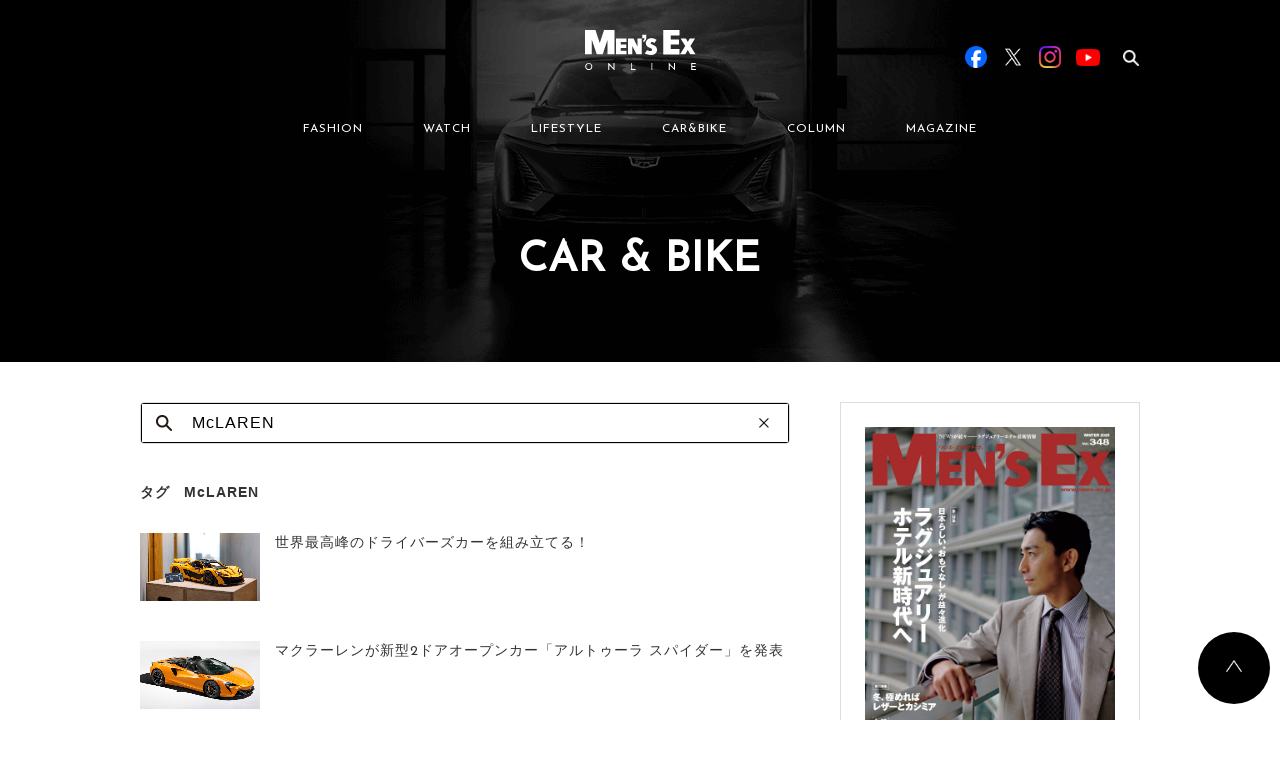

--- FILE ---
content_type: text/html; charset=UTF-8
request_url: https://www.mens-ex.jp/archives/tag/mclaren
body_size: 12720
content:
<!DOCTYPE html>
<html lang="ja">
  <head>

        <script type="application/javascript" src="//anymind360.com/js/15335/ats.js"></script>
    
          <!-- Google Tag Manager -->
      <script>(function(w,d,s,l,i){w[l]=w[l]||[];w[l].push({'gtm.start':
      new Date().getTime(),event:'gtm.js'});var f=d.getElementsByTagName(s)[0],
      j=d.createElement(s),dl=l!='dataLayer'?'&l='+l:'';j.async=true;j.src=
      'https://www.googletagmanager.com/gtm.js?id='+i+dl;f.parentNode.insertBefore(j,f);
      })(window,document,'script','dataLayer','GTM-5N7WJR4');</script>
      <!-- End Google Tag Manager -->
    
    <meta charset="UTF-8"/>
    <meta http-equiv="X-UA-Compatible" content="IE=edge"/>
    <meta name="viewport" content="width=device-width,initial-scale=1"/>
    <title>MEN&#039;S EX ONLINE</title>
    <meta name="description" content="エグゼクティブのファッションアイテムや着こなしテクニックを紹介。スーツ＆ジャケット、シャツ、ネクタイ、Vゾーン、靴、バッグ、時計、クルマ、美容など、仕事も休日もお洒落を楽しむ大人のためのファッション情報を発信します。"/>
        <meta name="keywords" content="MEN'S EX,スーツ,靴,鞄,クルマ,カジュアル,ファッション,ミドル,メンズ,世界文化社,シック,時計"/>
    <meta property="og:title" content="MEN&#039;S EX ONLINE">
    <meta property="og:site_name" content="MEN&#039;S EX ONLINE">
          <meta property="og:type" content="article">
        <meta property="og:description" content="エグゼクティブのファッションアイテムや着こなしテクニックを紹介。スーツ＆ジャケット、シャツ、ネクタイ、Vゾーン、靴、バッグ、時計、クルマ、美容など、仕事も休日もお洒落を楽しむ大人のためのファッション情報を発信します。">
    <meta property="og:url" content="https://www.mens-ex.jp/archives/tag/mclaren">
    <meta property="og:image" content="https://www.mens-ex.jp/wp/wp-content/uploads/2024/08/c_car_240731_lego_og.jpg" />
    <meta name="twitter:card" content="summary">
    <meta name="twitter:site" content="@mens_ex">
    <meta name="twitter:title" content="MEN&#039;S EX ONLINE">
    <meta name="twitter:description" content="エグゼクティブのファッションアイテムや着こなしテクニックを紹介。スーツ＆ジャケット、シャツ、ネクタイ、Vゾーン、靴、バッグ、時計、クルマ、美容など、仕事も休日もお洒落を楽しむ大人のためのファッション情報を発信します。">
    <meta name="twitter:image" content="https://www.mens-ex.jp/wp/wp-content/uploads/2024/08/c_car_240731_lego_og.jpg">
    <meta name="twitter:url" content="https://www.mens-ex.jp/archives/tag/mclaren">
    <link rel="shortcut icon" href="https://www.mens-ex.jp/wp/wp-content/themes/mens_ex_theme/assets/img/common/favicon.ico"/>
    <link rel="apple-touch-icon" href="https://www.mens-ex.jp/wp/wp-content/themes/mens_ex_theme/assets/img/common/app_icon.png"/>
    <link rel="stylesheet" href="https://www.mens-ex.jp/wp/wp-content/themes/mens_ex_theme/assets/css/vender/slick.min.css"/>
    <link rel="stylesheet" href="https://www.mens-ex.jp/wp/wp-content/themes/mens_ex_theme/assets/css/vender/slick-theme.min.css"/>
    <link rel="stylesheet" href="https://www.mens-ex.jp/wp/wp-content/themes/mens_ex_theme/css/style.css"/>
    <link rel="stylesheet" href="https://www.mens-ex.jp/wp/wp-content/themes/mens_ex_theme/css/add.css"/>
    <link rel="stylesheet" href="https://www.mens-ex.jp/wp/wp-content/themes/mens_ex_theme/cs_dir/cs_style.css" />
    <link rel="stylesheet" href="https://www.mens-ex.jp/wp/wp-content/themes/mens_ex_theme/cs_dir/cs_magnific_popup.css" />

    
        <script type="application/ld+json">
      {
        "@context": "http://schema.org",
        "@type": "BreadcrumbList",
        "itemListElement": [{
          "@type": "ListItem",
          "position": 1,
          "item": {
            "@id": "https://www.mens-ex.jp",
            "name": "HOME"
          }
        }]
      }
    </script>
    <!-- Google Analytics -->
    <script>
      (function(i,s,o,g,r,a,m){i['GoogleAnalyticsObject']=r;i[r]=i[r]||function(){
      (i[r].q=i[r].q||[]).push(arguments)},i[r].l=1*new Date();a=s.createElement(o),
      m=s.getElementsByTagName(o)[0];a.async=1;a.src=g;m.parentNode.insertBefore(a,m)
      })(window,document,'script','https://www.google-analytics.com/analytics.js','ga');
      ga('create', 'UA-682448-6', 'auto');
      ga('send', 'pageview');
    </script><!-- End Google Analytics -->
    <meta name='robots' content='max-image-preview:large' />
	<style>img:is([sizes="auto" i], [sizes^="auto," i]) { contain-intrinsic-size: 3000px 1500px }</style>
	<link rel="alternate" type="application/rss+xml" title="MEN&#039;S EX ONLINE &raquo; McLAREN タグのフィード" href="https://www.mens-ex.jp/archives/tag/mclaren/feed" />
<script type="text/javascript">
/* <![CDATA[ */
window._wpemojiSettings = {"baseUrl":"https:\/\/s.w.org\/images\/core\/emoji\/16.0.1\/72x72\/","ext":".png","svgUrl":"https:\/\/s.w.org\/images\/core\/emoji\/16.0.1\/svg\/","svgExt":".svg","source":{"concatemoji":"https:\/\/www.mens-ex.jp\/wp\/wp-includes\/js\/wp-emoji-release.min.js?ver=6.8.3"}};
/*! This file is auto-generated */
!function(s,n){var o,i,e;function c(e){try{var t={supportTests:e,timestamp:(new Date).valueOf()};sessionStorage.setItem(o,JSON.stringify(t))}catch(e){}}function p(e,t,n){e.clearRect(0,0,e.canvas.width,e.canvas.height),e.fillText(t,0,0);var t=new Uint32Array(e.getImageData(0,0,e.canvas.width,e.canvas.height).data),a=(e.clearRect(0,0,e.canvas.width,e.canvas.height),e.fillText(n,0,0),new Uint32Array(e.getImageData(0,0,e.canvas.width,e.canvas.height).data));return t.every(function(e,t){return e===a[t]})}function u(e,t){e.clearRect(0,0,e.canvas.width,e.canvas.height),e.fillText(t,0,0);for(var n=e.getImageData(16,16,1,1),a=0;a<n.data.length;a++)if(0!==n.data[a])return!1;return!0}function f(e,t,n,a){switch(t){case"flag":return n(e,"\ud83c\udff3\ufe0f\u200d\u26a7\ufe0f","\ud83c\udff3\ufe0f\u200b\u26a7\ufe0f")?!1:!n(e,"\ud83c\udde8\ud83c\uddf6","\ud83c\udde8\u200b\ud83c\uddf6")&&!n(e,"\ud83c\udff4\udb40\udc67\udb40\udc62\udb40\udc65\udb40\udc6e\udb40\udc67\udb40\udc7f","\ud83c\udff4\u200b\udb40\udc67\u200b\udb40\udc62\u200b\udb40\udc65\u200b\udb40\udc6e\u200b\udb40\udc67\u200b\udb40\udc7f");case"emoji":return!a(e,"\ud83e\udedf")}return!1}function g(e,t,n,a){var r="undefined"!=typeof WorkerGlobalScope&&self instanceof WorkerGlobalScope?new OffscreenCanvas(300,150):s.createElement("canvas"),o=r.getContext("2d",{willReadFrequently:!0}),i=(o.textBaseline="top",o.font="600 32px Arial",{});return e.forEach(function(e){i[e]=t(o,e,n,a)}),i}function t(e){var t=s.createElement("script");t.src=e,t.defer=!0,s.head.appendChild(t)}"undefined"!=typeof Promise&&(o="wpEmojiSettingsSupports",i=["flag","emoji"],n.supports={everything:!0,everythingExceptFlag:!0},e=new Promise(function(e){s.addEventListener("DOMContentLoaded",e,{once:!0})}),new Promise(function(t){var n=function(){try{var e=JSON.parse(sessionStorage.getItem(o));if("object"==typeof e&&"number"==typeof e.timestamp&&(new Date).valueOf()<e.timestamp+604800&&"object"==typeof e.supportTests)return e.supportTests}catch(e){}return null}();if(!n){if("undefined"!=typeof Worker&&"undefined"!=typeof OffscreenCanvas&&"undefined"!=typeof URL&&URL.createObjectURL&&"undefined"!=typeof Blob)try{var e="postMessage("+g.toString()+"("+[JSON.stringify(i),f.toString(),p.toString(),u.toString()].join(",")+"));",a=new Blob([e],{type:"text/javascript"}),r=new Worker(URL.createObjectURL(a),{name:"wpTestEmojiSupports"});return void(r.onmessage=function(e){c(n=e.data),r.terminate(),t(n)})}catch(e){}c(n=g(i,f,p,u))}t(n)}).then(function(e){for(var t in e)n.supports[t]=e[t],n.supports.everything=n.supports.everything&&n.supports[t],"flag"!==t&&(n.supports.everythingExceptFlag=n.supports.everythingExceptFlag&&n.supports[t]);n.supports.everythingExceptFlag=n.supports.everythingExceptFlag&&!n.supports.flag,n.DOMReady=!1,n.readyCallback=function(){n.DOMReady=!0}}).then(function(){return e}).then(function(){var e;n.supports.everything||(n.readyCallback(),(e=n.source||{}).concatemoji?t(e.concatemoji):e.wpemoji&&e.twemoji&&(t(e.twemoji),t(e.wpemoji)))}))}((window,document),window._wpemojiSettings);
/* ]]> */
</script>
<style id='wp-emoji-styles-inline-css' type='text/css'>

	img.wp-smiley, img.emoji {
		display: inline !important;
		border: none !important;
		box-shadow: none !important;
		height: 1em !important;
		width: 1em !important;
		margin: 0 0.07em !important;
		vertical-align: -0.1em !important;
		background: none !important;
		padding: 0 !important;
	}
</style>
<link rel='stylesheet' id='wp-block-library-css' href='https://www.mens-ex.jp/wp/wp-includes/css/dist/block-library/style.min.css?ver=6.8.3' type='text/css' media='all' />
<style id='classic-theme-styles-inline-css' type='text/css'>
/*! This file is auto-generated */
.wp-block-button__link{color:#fff;background-color:#32373c;border-radius:9999px;box-shadow:none;text-decoration:none;padding:calc(.667em + 2px) calc(1.333em + 2px);font-size:1.125em}.wp-block-file__button{background:#32373c;color:#fff;text-decoration:none}
</style>
<style id='global-styles-inline-css' type='text/css'>
:root{--wp--preset--aspect-ratio--square: 1;--wp--preset--aspect-ratio--4-3: 4/3;--wp--preset--aspect-ratio--3-4: 3/4;--wp--preset--aspect-ratio--3-2: 3/2;--wp--preset--aspect-ratio--2-3: 2/3;--wp--preset--aspect-ratio--16-9: 16/9;--wp--preset--aspect-ratio--9-16: 9/16;--wp--preset--color--black: #000000;--wp--preset--color--cyan-bluish-gray: #abb8c3;--wp--preset--color--white: #ffffff;--wp--preset--color--pale-pink: #f78da7;--wp--preset--color--vivid-red: #cf2e2e;--wp--preset--color--luminous-vivid-orange: #ff6900;--wp--preset--color--luminous-vivid-amber: #fcb900;--wp--preset--color--light-green-cyan: #7bdcb5;--wp--preset--color--vivid-green-cyan: #00d084;--wp--preset--color--pale-cyan-blue: #8ed1fc;--wp--preset--color--vivid-cyan-blue: #0693e3;--wp--preset--color--vivid-purple: #9b51e0;--wp--preset--gradient--vivid-cyan-blue-to-vivid-purple: linear-gradient(135deg,rgba(6,147,227,1) 0%,rgb(155,81,224) 100%);--wp--preset--gradient--light-green-cyan-to-vivid-green-cyan: linear-gradient(135deg,rgb(122,220,180) 0%,rgb(0,208,130) 100%);--wp--preset--gradient--luminous-vivid-amber-to-luminous-vivid-orange: linear-gradient(135deg,rgba(252,185,0,1) 0%,rgba(255,105,0,1) 100%);--wp--preset--gradient--luminous-vivid-orange-to-vivid-red: linear-gradient(135deg,rgba(255,105,0,1) 0%,rgb(207,46,46) 100%);--wp--preset--gradient--very-light-gray-to-cyan-bluish-gray: linear-gradient(135deg,rgb(238,238,238) 0%,rgb(169,184,195) 100%);--wp--preset--gradient--cool-to-warm-spectrum: linear-gradient(135deg,rgb(74,234,220) 0%,rgb(151,120,209) 20%,rgb(207,42,186) 40%,rgb(238,44,130) 60%,rgb(251,105,98) 80%,rgb(254,248,76) 100%);--wp--preset--gradient--blush-light-purple: linear-gradient(135deg,rgb(255,206,236) 0%,rgb(152,150,240) 100%);--wp--preset--gradient--blush-bordeaux: linear-gradient(135deg,rgb(254,205,165) 0%,rgb(254,45,45) 50%,rgb(107,0,62) 100%);--wp--preset--gradient--luminous-dusk: linear-gradient(135deg,rgb(255,203,112) 0%,rgb(199,81,192) 50%,rgb(65,88,208) 100%);--wp--preset--gradient--pale-ocean: linear-gradient(135deg,rgb(255,245,203) 0%,rgb(182,227,212) 50%,rgb(51,167,181) 100%);--wp--preset--gradient--electric-grass: linear-gradient(135deg,rgb(202,248,128) 0%,rgb(113,206,126) 100%);--wp--preset--gradient--midnight: linear-gradient(135deg,rgb(2,3,129) 0%,rgb(40,116,252) 100%);--wp--preset--font-size--small: 13px;--wp--preset--font-size--medium: 20px;--wp--preset--font-size--large: 36px;--wp--preset--font-size--x-large: 42px;--wp--preset--spacing--20: 0.44rem;--wp--preset--spacing--30: 0.67rem;--wp--preset--spacing--40: 1rem;--wp--preset--spacing--50: 1.5rem;--wp--preset--spacing--60: 2.25rem;--wp--preset--spacing--70: 3.38rem;--wp--preset--spacing--80: 5.06rem;--wp--preset--shadow--natural: 6px 6px 9px rgba(0, 0, 0, 0.2);--wp--preset--shadow--deep: 12px 12px 50px rgba(0, 0, 0, 0.4);--wp--preset--shadow--sharp: 6px 6px 0px rgba(0, 0, 0, 0.2);--wp--preset--shadow--outlined: 6px 6px 0px -3px rgba(255, 255, 255, 1), 6px 6px rgba(0, 0, 0, 1);--wp--preset--shadow--crisp: 6px 6px 0px rgba(0, 0, 0, 1);}:where(.is-layout-flex){gap: 0.5em;}:where(.is-layout-grid){gap: 0.5em;}body .is-layout-flex{display: flex;}.is-layout-flex{flex-wrap: wrap;align-items: center;}.is-layout-flex > :is(*, div){margin: 0;}body .is-layout-grid{display: grid;}.is-layout-grid > :is(*, div){margin: 0;}:where(.wp-block-columns.is-layout-flex){gap: 2em;}:where(.wp-block-columns.is-layout-grid){gap: 2em;}:where(.wp-block-post-template.is-layout-flex){gap: 1.25em;}:where(.wp-block-post-template.is-layout-grid){gap: 1.25em;}.has-black-color{color: var(--wp--preset--color--black) !important;}.has-cyan-bluish-gray-color{color: var(--wp--preset--color--cyan-bluish-gray) !important;}.has-white-color{color: var(--wp--preset--color--white) !important;}.has-pale-pink-color{color: var(--wp--preset--color--pale-pink) !important;}.has-vivid-red-color{color: var(--wp--preset--color--vivid-red) !important;}.has-luminous-vivid-orange-color{color: var(--wp--preset--color--luminous-vivid-orange) !important;}.has-luminous-vivid-amber-color{color: var(--wp--preset--color--luminous-vivid-amber) !important;}.has-light-green-cyan-color{color: var(--wp--preset--color--light-green-cyan) !important;}.has-vivid-green-cyan-color{color: var(--wp--preset--color--vivid-green-cyan) !important;}.has-pale-cyan-blue-color{color: var(--wp--preset--color--pale-cyan-blue) !important;}.has-vivid-cyan-blue-color{color: var(--wp--preset--color--vivid-cyan-blue) !important;}.has-vivid-purple-color{color: var(--wp--preset--color--vivid-purple) !important;}.has-black-background-color{background-color: var(--wp--preset--color--black) !important;}.has-cyan-bluish-gray-background-color{background-color: var(--wp--preset--color--cyan-bluish-gray) !important;}.has-white-background-color{background-color: var(--wp--preset--color--white) !important;}.has-pale-pink-background-color{background-color: var(--wp--preset--color--pale-pink) !important;}.has-vivid-red-background-color{background-color: var(--wp--preset--color--vivid-red) !important;}.has-luminous-vivid-orange-background-color{background-color: var(--wp--preset--color--luminous-vivid-orange) !important;}.has-luminous-vivid-amber-background-color{background-color: var(--wp--preset--color--luminous-vivid-amber) !important;}.has-light-green-cyan-background-color{background-color: var(--wp--preset--color--light-green-cyan) !important;}.has-vivid-green-cyan-background-color{background-color: var(--wp--preset--color--vivid-green-cyan) !important;}.has-pale-cyan-blue-background-color{background-color: var(--wp--preset--color--pale-cyan-blue) !important;}.has-vivid-cyan-blue-background-color{background-color: var(--wp--preset--color--vivid-cyan-blue) !important;}.has-vivid-purple-background-color{background-color: var(--wp--preset--color--vivid-purple) !important;}.has-black-border-color{border-color: var(--wp--preset--color--black) !important;}.has-cyan-bluish-gray-border-color{border-color: var(--wp--preset--color--cyan-bluish-gray) !important;}.has-white-border-color{border-color: var(--wp--preset--color--white) !important;}.has-pale-pink-border-color{border-color: var(--wp--preset--color--pale-pink) !important;}.has-vivid-red-border-color{border-color: var(--wp--preset--color--vivid-red) !important;}.has-luminous-vivid-orange-border-color{border-color: var(--wp--preset--color--luminous-vivid-orange) !important;}.has-luminous-vivid-amber-border-color{border-color: var(--wp--preset--color--luminous-vivid-amber) !important;}.has-light-green-cyan-border-color{border-color: var(--wp--preset--color--light-green-cyan) !important;}.has-vivid-green-cyan-border-color{border-color: var(--wp--preset--color--vivid-green-cyan) !important;}.has-pale-cyan-blue-border-color{border-color: var(--wp--preset--color--pale-cyan-blue) !important;}.has-vivid-cyan-blue-border-color{border-color: var(--wp--preset--color--vivid-cyan-blue) !important;}.has-vivid-purple-border-color{border-color: var(--wp--preset--color--vivid-purple) !important;}.has-vivid-cyan-blue-to-vivid-purple-gradient-background{background: var(--wp--preset--gradient--vivid-cyan-blue-to-vivid-purple) !important;}.has-light-green-cyan-to-vivid-green-cyan-gradient-background{background: var(--wp--preset--gradient--light-green-cyan-to-vivid-green-cyan) !important;}.has-luminous-vivid-amber-to-luminous-vivid-orange-gradient-background{background: var(--wp--preset--gradient--luminous-vivid-amber-to-luminous-vivid-orange) !important;}.has-luminous-vivid-orange-to-vivid-red-gradient-background{background: var(--wp--preset--gradient--luminous-vivid-orange-to-vivid-red) !important;}.has-very-light-gray-to-cyan-bluish-gray-gradient-background{background: var(--wp--preset--gradient--very-light-gray-to-cyan-bluish-gray) !important;}.has-cool-to-warm-spectrum-gradient-background{background: var(--wp--preset--gradient--cool-to-warm-spectrum) !important;}.has-blush-light-purple-gradient-background{background: var(--wp--preset--gradient--blush-light-purple) !important;}.has-blush-bordeaux-gradient-background{background: var(--wp--preset--gradient--blush-bordeaux) !important;}.has-luminous-dusk-gradient-background{background: var(--wp--preset--gradient--luminous-dusk) !important;}.has-pale-ocean-gradient-background{background: var(--wp--preset--gradient--pale-ocean) !important;}.has-electric-grass-gradient-background{background: var(--wp--preset--gradient--electric-grass) !important;}.has-midnight-gradient-background{background: var(--wp--preset--gradient--midnight) !important;}.has-small-font-size{font-size: var(--wp--preset--font-size--small) !important;}.has-medium-font-size{font-size: var(--wp--preset--font-size--medium) !important;}.has-large-font-size{font-size: var(--wp--preset--font-size--large) !important;}.has-x-large-font-size{font-size: var(--wp--preset--font-size--x-large) !important;}
:where(.wp-block-post-template.is-layout-flex){gap: 1.25em;}:where(.wp-block-post-template.is-layout-grid){gap: 1.25em;}
:where(.wp-block-columns.is-layout-flex){gap: 2em;}:where(.wp-block-columns.is-layout-grid){gap: 2em;}
:root :where(.wp-block-pullquote){font-size: 1.5em;line-height: 1.6;}
</style>
<link rel="https://api.w.org/" href="https://www.mens-ex.jp/wp-json/" /><link rel="alternate" title="JSON" type="application/json" href="https://www.mens-ex.jp/wp-json/wp/v2/tags/5002" /><link rel="EditURI" type="application/rsd+xml" title="RSD" href="https://www.mens-ex.jp/wp/xmlrpc.php?rsd" />
<meta name="generator" content="WordPress 6.8.3" />
                <script>
                    var ajaxUrl = 'https://www.mens-ex.jp/wp/wp-admin/admin-ajax.php';
                </script>
        
    
  </head>

      <body class="" id="body">
  
      <!-- Google Tag Manager (noscript) -->
    <noscript><iframe src="https://www.googletagmanager.com/ns.html?id=GTM-5N7WJR4"
    height="0" width="0" style="display:none;visibility:hidden"></iframe></noscript>
    <!-- End Google Tag Manager (noscript) -->
  
    <script>
      window.fbAsyncInit = function () {
        FB.init({
          appId: "467797123594609",
          xfbml: true,
          version: "v2.6"
        });
      };
      (function(d, s, id){
        var js, fjs = d.getElementsByTagName(s)[0];
        if (d.getElementById(id)) { return; }
      js = d.createElement(s); js.id = id;
      js.src = "//connect.facebook.net/ja_JP/sdk.js";
      fjs.parentNode.insertBefore(js, fjs);
      }(document, 'script', 'facebook-jssdk'));
    </script>
    
    <div id="fb-root"></div>
    <script async defer crossorigin="anonymous" src="https://connect.facebook.net/ja_JP/sdk.js#xfbml=1&version=v20.0&appId=242978002406126" nonce="uu9MpLXO"></script>

<!-- BEGIN SP用header -->
  <div class="l-header-wrapper sp_display" style="background-image: url('https://www.mens-ex.jp/wp/wp-content/themes/mens_ex_theme/assets/img/common/title_bg_car_bike.png');">
    <header class="l-header">
      <div class="l-header__inner">
        <h1 class="c-header-logo"><a href="/"><img src="https://www.mens-ex.jp/wp/wp-content/themes/mens_ex_theme/assets/img/common/logo.svg" alt="Men's EX ONLINE"/></a></h1>
        <div class="l-header__menu">
          <div class="c-menu-btn js-menu-btn">
            <div class="c-menu-btn-bar c-menu-btn-bar--t"></div>
            <div class="c-menu-btn-bar c-menu-btn-bar--m"></div>
            <div class="c-menu-btn-bar c-menu-btn-bar--b"></div>
          </div>
        </div>
      </div>
    </header>
    <div class="c-page-title">
	<div class="c-page-title__inner">
		<h2 class="c-page-title__title">CAR &amp; BIKE</h2>
	</div>
</div>
  </div>
  <header class="l-header l-header--fixed sp_display">
    <div class="l-g-menu--fixed">
      <div class="l-g-menu--fixed__inner">
        <ul class="l-g-menu--fixed__list js-nav-category">
          <li class="l-g-menu--fixed__item"><a href="https://www.mens-ex.jp/archives/category/fashion/" data-ga-label="fashion" data-ga-position="fixedHeader">FASHION</a></li>
          <li class="l-g-menu--fixed__item"><a href="https://www.mens-ex.jp/archives/category/watch/" data-ga-label="watch" data-ga-position="fixedHeader">WATCH</a></li>
          <li class="l-g-menu--fixed__item"><a href="https://www.mens-ex.jp/archives/category/lifestyle/" data-ga-label="lifestyle" data-ga-position="fixedHeader">LIFESTYLE</a></li>
          <li class="l-g-menu--fixed__item"><a href="https://www.mens-ex.jp/archives/category/car_bike/" data-ga-label="car_bike" data-ga-position="fixedHeader">CAR&BIKE</a></li>
          <li class="l-g-menu--fixed__item"><a href="https://www.mens-ex.jp/archives/category/column/" data-ga-label="column" data-ga-position="fixedHeader">COLUMN</a></li>
          <li class="l-g-menu--fixed__item"><a href="https://www.mens-ex.jp/archives/magazine" data-ga-label="magazine" data-ga-position="fixedHeader">MAGAZINE</a></li>
        </ul>
      </div>
    </div>
  </header>
<!-- END SP用header -->
    <div class="l-header__megamenu__bg js-megamenu-bg pc_display"></div>
    <div class="l-header-wrapper pc_display" style="background-image: url('https://www.mens-ex.jp/wp/wp-content/themes/mens_ex_theme/assets/img/common/title_bg_car_bike.png');">
      <header class="l-header js-header">
        <div class="l-container l-header__inner">
          <div class="l-header__logo">
            <h1><a href="https://www.mens-ex.jp/"><img src="https://www.mens-ex.jp/wp/wp-content/themes/mens_ex_theme/assets/img/common/logo.svg" alt="MEN'S EX ONLINE"/></a></h1>
          </div>
          <div class="l-header__nav js-header-search" data-target="base">
            <nav class="c-nav c-nav--header js-g-nav">
              <ul class="js-ga-clickEvent-id" data-ga-category-id="headerMenu">
                <li class="c-nav__item"><a class="js-show-megaMenu" href="https://www.mens-ex.jp/archives/category/fashion/" data-menu-id="newFashion" data-ga-id="fashion">FASHION</a></li>
                <li class="c-nav__item"><a class="js-show-megaMenu" href="https://www.mens-ex.jp/archives/category/watch/" data-menu-id="watch" data-ga-id="watch">WATCH</a></li>
                <li class="c-nav__item"><a class="js-show-megaMenu" href="https://www.mens-ex.jp/archives/category/lifestyle/" data-menu-id="lifestyle" data-ga-id="lifestyle">LIFESTYLE</a></li>
                <li class="c-nav__item"><a class="js-show-megaMenu" href="https://www.mens-ex.jp/archives/category/car_bike/" data-menu-id="car_bike" data-ga-id="car_bike">CAR&BIKE</a></li>
                <li class="c-nav__item"><a class="js-show-megaMenu" href="https://www.mens-ex.jp/archives/category/column/" data-menu-id="newColumn" data-ga-id="column">COLUMN</a></li>
                <li class="c-nav__item"><a href="https://www.mens-ex.jp/archives/magazine" data-ga-id="magazine">MAGAZINE</a></li>
              </ul>
            </nav>
            <div class="l-header__search js-search">
	<form class="js-search-form" role="search" method="get" action="https://www.mens-ex.jp/">
    	<!-- <input type="hidden" name="Template" value="pc_search" /> -->
    	<input type="hidden" name="post_type" value="" />
    	<div class="c-input-search__wrap c-input-search__wrap--header">
	      	<input class="c-input-search js-search-input" type="search" name="s" data-input="base" placeholder="検索ワードを入力" value="" /><span class="c-input-search-clear js-search-clear" data-target="base"></span>
	      	<label class="c-input-search-label js-search-label" for="search" data-target="base"></label>
    	</div>
  	</form>
</div>
            <div class="l-header__sns">
              <div class="c-header-sns js-ga-clickEvent-id" data-ga-category-id="officialSNS">
                <div class="c-header-sns__item c-header-sns__item--fb"><a class="u-link-none-border" href="https://www.facebook.com/mens.ex.magazine/" data-ga-id="facebook" target="_blank"><img src="https://www.mens-ex.jp/wp/wp-content/themes/mens_ex_theme/assets/img/common/sns/btn_sns_facebook.png" alt="Facebook"/></a></div>
                <div class="c-header-sns__item c-header-sns__item--tw"><a class="u-link-none-border" href="https://twitter.com/MENS_EX" data-ga-id="twitter" target="_blank"><img src="https://www.mens-ex.jp/wp/wp-content/themes/mens_ex_theme/assets/img/common/sns/btn_sns_x.png" alt="X"/></a></div>
                <div class="c-header-sns__item c-header-sns__item--in"><a class="u-link-none-border" href="https://www.instagram.com/mens_ex/" data-ga-id="instagram" target="_blank"><img src="https://www.mens-ex.jp/wp/wp-content/themes/mens_ex_theme/assets/img/common/sns/btn_sns_instagram.png" alt="Instagram"/></a></div>
                <div class="c-header-sns__item c-header-sns__item--yt"><a class="u-link-none-border" href="https://www.youtube.com/@mensex3122" data-ga-id="youtube" target="_blank"><img src="https://www.mens-ex.jp/wp/wp-content/themes/mens_ex_theme/assets/img/common/sns/btn_sns_youtube.png" alt="YouTube"/></a></div>
              </div>
            </div>
          </div>
        </div>
        <div class="l-container l-header__megamenu js-megamenu">
    <div class="l-header__megamenu__inner js-megamenu-inner">
        <div class="c-megamenu js-area-megamenu js-megamenu-newFashion">
                        <div class="c-megamenu-item">
                <div class="c-card">
                    <a href="https://www.mens-ex.jp/archives/1293746" onclick="ga('send', 'event', 'megaMenu_fashion', 'click', '冬の装いに、春をひとさじ。〈高島屋〉が提案する「NEW Life, NEW Me」', '1');">
                        <div class="c-card-thum">
                            <img src="https://www.mens-ex.jp/wp/wp-content/uploads/2025/12/c_fashion_251218_takashimaya_m.jpg" alt="冬の装いに、春をひとさじ。〈高島屋〉が提案する「NEW Life, NEW Me」">
                            <div class="c-card-overlay">
                                <span>VIEW</span>
                            </div>
                        </div>
                    </a>
                    <div class="c-card__information">
                        <p class="c-card-date">2026/01/13</p>
                        <div class="c-card-category">
                            <a class="u-link" href="https://www.mens-ex.jp/archives/category/fashion/fashion_trend/" onclick="ga('send', 'event', 'megaMenu_fashion', 'click', 'ファッショントレンド', '1');">ファッショントレンド</a>
                        </div>
                    </div>
                    <h3 class="c-card-title">
                        <a href="https://www.mens-ex.jp/archives/1293746" onclick="ga('send', 'event', 'megaMenu_fashion', 'click', '冬の装いに、春をひとさじ。〈高島屋〉が提案する「NEW Life, NEW Me」', '1');">冬の装いに、春をひとさじ。〈高島屋〉が提案する「NEW Life, NEW Me」</a>
                    </h3>
                </div>
            </div>
                        <div class="c-megamenu-item">
                <div class="c-card">
                    <a href="https://www.mens-ex.jp/archives/1293998" onclick="ga('send', 'event', 'megaMenu_fashion', 'click', 'ずっと気になってた……マフラーに見られる“ウロコ”の正体は？', '1');">
                        <div class="c-card-thum">
                            <img src="https://www.mens-ex.jp/wp/wp-content/uploads/2025/12/c_fashion_20251231_QA_ca7_m.jpg" alt="ずっと気になってた……マフラーに見られる“ウロコ”の正体は？">
                            <div class="c-card-overlay">
                                <span>VIEW</span>
                            </div>
                        </div>
                    </a>
                    <div class="c-card__information">
                        <p class="c-card-date">2026/01/05</p>
                        <div class="c-card-category">
                            <a class="u-link" href="https://www.mens-ex.jp/archives/category/fashion/fashion_tips/" onclick="ga('send', 'event', 'megaMenu_fashion', 'click', 'お洒落のマメ知識', '1');">お洒落のマメ知識</a>
                        </div>
                    </div>
                    <h3 class="c-card-title">
                        <a href="https://www.mens-ex.jp/archives/1293998" onclick="ga('send', 'event', 'megaMenu_fashion', 'click', 'ずっと気になってた……マフラーに見られる“ウロコ”の正体は？', '1');">ずっと気になってた……マフラーに見られる“ウロコ”の正体は？</a>
                    </h3>
                </div>
            </div>
                        <div class="c-megamenu-item">
                <div class="c-card">
                    <a href="https://www.mens-ex.jp/archives/1293995" onclick="ga('send', 'event', 'megaMenu_fashion', 'click', '欧州に引けを取らない、日本のカシミア製品の特徴は？', '1');">
                        <div class="c-card-thum">
                            <img src="https://www.mens-ex.jp/wp/wp-content/uploads/2025/12/c_fashion_20251231_QA_ca6_m.jpg" alt="欧州に引けを取らない、日本のカシミア製品の特徴は？">
                            <div class="c-card-overlay">
                                <span>VIEW</span>
                            </div>
                        </div>
                    </a>
                    <div class="c-card__information">
                        <p class="c-card-date">2026/01/04</p>
                        <div class="c-card-category">
                            <a class="u-link" href="https://www.mens-ex.jp/archives/category/fashion/fashion_tips/" onclick="ga('send', 'event', 'megaMenu_fashion', 'click', 'お洒落のマメ知識', '1');">お洒落のマメ知識</a>
                        </div>
                    </div>
                    <h3 class="c-card-title">
                        <a href="https://www.mens-ex.jp/archives/1293995" onclick="ga('send', 'event', 'megaMenu_fashion', 'click', '欧州に引けを取らない、日本のカシミア製品の特徴は？', '1');">欧州に引けを取らない、日本のカシミア製品の特徴は？</a>
                    </h3>
                </div>
            </div>
                        <div class="c-megamenu-item">
                <div class="c-card">
                    <a href="https://www.mens-ex.jp/archives/1293989" onclick="ga('send', 'event', 'megaMenu_fashion', 'click', 'プロに聞く！同じカシミアでも手触りに違いがある理由は？', '1');">
                        <div class="c-card-thum">
                            <img src="https://www.mens-ex.jp/wp/wp-content/uploads/2025/12/c_fashion_20251231_QA_ca5_m.jpg" alt="プロに聞く！同じカシミアでも手触りに違いがある理由は？">
                            <div class="c-card-overlay">
                                <span>VIEW</span>
                            </div>
                        </div>
                    </a>
                    <div class="c-card__information">
                        <p class="c-card-date">2026/01/03</p>
                        <div class="c-card-category">
                            <a class="u-link" href="https://www.mens-ex.jp/archives/category/fashion/fashion_tips/" onclick="ga('send', 'event', 'megaMenu_fashion', 'click', 'お洒落のマメ知識', '1');">お洒落のマメ知識</a>
                        </div>
                    </div>
                    <h3 class="c-card-title">
                        <a href="https://www.mens-ex.jp/archives/1293989" onclick="ga('send', 'event', 'megaMenu_fashion', 'click', 'プロに聞く！同じカシミアでも手触りに違いがある理由は？', '1');">プロに聞く！同じカシミアでも手触りに違いがある理由は？</a>
                    </h3>
                </div>
            </div>
                    </div>
        <div class="c-megamenu js-area-megamenu js-megamenu-lifestyle">
                        <div class="c-megamenu-item">
                <div class="c-card">
                    <a href="https://www.mens-ex.jp/archives/1294763" onclick="ga('send', 'event', 'megaMenu_lifestyle', 'click', 'ビジネスマンこそ活用したいホテルスパ〈ウエスティンホテル横浜〉', '1');">
                        <div class="c-card-thum">
                            <img src="https://www.mens-ex.jp/wp/wp-content/uploads/2026/01/c_lifestyle_260130_hotel_m.jpg" alt="ビジネスマンこそ活用したいホテルスパ〈ウエスティンホテル横浜〉">
                            <div class="c-card-overlay">
                                <span>VIEW</span>
                            </div>
                        </div>
                    </a>
                    <div class="c-card__information">
                        <p class="c-card-date">2026/01/30</p>
                        <div class="c-card-category">
                            <a class="u-link" href="https://www.mens-ex.jp/archives/category/lifestyle/hotel/" onclick="ga('send', 'event', 'megaMenu_lifestyle', 'click', 'ホテル', '1');">ホテル</a>
                        </div>
                    </div>
                    <h3 class="c-card-title">
                        <a href="https://www.mens-ex.jp/archives/1294763" onclick="ga('send', 'event', 'megaMenu_lifestyle', 'click', 'ビジネスマンこそ活用したいホテルスパ〈ウエスティンホテル横浜〉', '1');">ビジネスマンこそ活用したいホテルスパ〈ウエスティンホテル横浜〉</a>
                    </h3>
                </div>
            </div>
                        <div class="c-megamenu-item">
                <div class="c-card">
                    <a href="https://www.mens-ex.jp/archives/1294753" onclick="ga('send', 'event', 'megaMenu_lifestyle', 'click', '日本初上陸ホテル〈フェアモント東京〉が提案するエグゼクティブな感動体験3選', '1');">
                        <div class="c-card-thum">
                            <img src="https://www.mens-ex.jp/wp/wp-content/uploads/2026/01/c_lifestyle_260129_hotel_m.jpg" alt="日本初上陸ホテル〈フェアモント東京〉が提案するエグゼクティブな感動体験3選">
                            <div class="c-card-overlay">
                                <span>VIEW</span>
                            </div>
                        </div>
                    </a>
                    <div class="c-card__information">
                        <p class="c-card-date">2026/01/29</p>
                        <div class="c-card-category">
                            <a class="u-link" href="https://www.mens-ex.jp/archives/category/lifestyle/hotel/" onclick="ga('send', 'event', 'megaMenu_lifestyle', 'click', 'ホテル', '1');">ホテル</a>
                        </div>
                    </div>
                    <h3 class="c-card-title">
                        <a href="https://www.mens-ex.jp/archives/1294753" onclick="ga('send', 'event', 'megaMenu_lifestyle', 'click', '日本初上陸ホテル〈フェアモント東京〉が提案するエグゼクティブな感動体験3選', '1');">日本初上陸ホテル〈フェアモント東京〉が提案するエグゼクティブな感動体験3選</a>
                    </h3>
                </div>
            </div>
                        <div class="c-megamenu-item">
                <div class="c-card">
                    <a href="https://www.mens-ex.jp/archives/1294690" onclick="ga('send', 'event', 'megaMenu_lifestyle', 'click', 'ビジネスパーソンはおさえておきたい〈ザ・キャピトルホテル 東急〉の“四景の歓待” とは？', '1');">
                        <div class="c-card-thum">
                            <img src="https://www.mens-ex.jp/wp/wp-content/uploads/2026/01/c_lifestyle_260128_hotel_m.jpg" alt="ビジネスパーソンはおさえておきたい〈ザ・キャピトルホテル 東急〉の“四景の歓待” とは？">
                            <div class="c-card-overlay">
                                <span>VIEW</span>
                            </div>
                        </div>
                    </a>
                    <div class="c-card__information">
                        <p class="c-card-date">2026/01/28</p>
                        <div class="c-card-category">
                            <a class="u-link" href="https://www.mens-ex.jp/archives/category/lifestyle/hotel/" onclick="ga('send', 'event', 'megaMenu_lifestyle', 'click', 'ホテル', '1');">ホテル</a>
                        </div>
                    </div>
                    <h3 class="c-card-title">
                        <a href="https://www.mens-ex.jp/archives/1294690" onclick="ga('send', 'event', 'megaMenu_lifestyle', 'click', 'ビジネスパーソンはおさえておきたい〈ザ・キャピトルホテル 東急〉の“四景の歓待” とは？', '1');">ビジネスパーソンはおさえておきたい〈ザ・キャピトルホテル 東急〉の“四景の歓待” とは？</a>
                    </h3>
                </div>
            </div>
                        <div class="c-megamenu-item">
                <div class="c-card">
                    <a href="https://www.mens-ex.jp/archives/1294675" onclick="ga('send', 'event', 'megaMenu_lifestyle', 'click', '〈フォーシーズンズホテル東京大手町〉で実践！エグゼクティブなホテル活用術', '1');">
                        <div class="c-card-thum">
                            <img src="https://www.mens-ex.jp/wp/wp-content/uploads/2026/01/c_lifestyle_260127_hotel_m.jpg" alt="〈フォーシーズンズホテル東京大手町〉で実践！エグゼクティブなホテル活用術">
                            <div class="c-card-overlay">
                                <span>VIEW</span>
                            </div>
                        </div>
                    </a>
                    <div class="c-card__information">
                        <p class="c-card-date">2026/01/27</p>
                        <div class="c-card-category">
                            <a class="u-link" href="https://www.mens-ex.jp/archives/category/lifestyle/hotel/" onclick="ga('send', 'event', 'megaMenu_lifestyle', 'click', 'ホテル', '1');">ホテル</a>
                        </div>
                    </div>
                    <h3 class="c-card-title">
                        <a href="https://www.mens-ex.jp/archives/1294675" onclick="ga('send', 'event', 'megaMenu_lifestyle', 'click', '〈フォーシーズンズホテル東京大手町〉で実践！エグゼクティブなホテル活用術', '1');">〈フォーシーズンズホテル東京大手町〉で実践！エグゼクティブなホテル活用術</a>
                    </h3>
                </div>
            </div>
                    </div>
        <div class="c-megamenu js-area-megamenu js-megamenu-car_bike">
                        <div class="c-megamenu-item">
                <div class="c-card">
                    <a href="https://www.mens-ex.jp/archives/1294499" onclick="ga('send', 'event', 'megaMenu_car_bike', 'click', '欧州が主戦場の新たな電動クロスオーバー、マツダ CX-6eが示すBEVの成熟形', '1');">
                        <div class="c-card-thum">
                            <img src="https://www.mens-ex.jp/wp/wp-content/uploads/2026/01/c_car_260116_cx6_m.jpg" alt="欧州が主戦場の新たな電動クロスオーバー、マツダ CX-6eが示すBEVの成熟形">
                            <div class="c-card-overlay">
                                <span>VIEW</span>
                            </div>
                        </div>
                    </a>
                    <div class="c-card__information">
                        <p class="c-card-date">2026/01/29</p>
                        <div class="c-card-category">
                            <a class="u-link" href="https://www.mens-ex.jp/archives/category/car_bike/car_news/" onclick="ga('send', 'event', 'megaMenu_car_bike', 'click', 'ニュース', '1');">ニュース</a>
                        </div>
                    </div>
                    <h3 class="c-card-title">
                        <a href="https://www.mens-ex.jp/archives/1294499" onclick="ga('send', 'event', 'megaMenu_car_bike', 'click', '欧州が主戦場の新たな電動クロスオーバー、マツダ CX-6eが示すBEVの成熟形', '1');">欧州が主戦場の新たな電動クロスオーバー、マツダ CX-6eが示すBEVの成熟形</a>
                    </h3>
                </div>
            </div>
                        <div class="c-megamenu-item">
                <div class="c-card">
                    <a href="https://www.mens-ex.jp/archives/1294498" onclick="ga('send', 'event', 'megaMenu_car_bike', 'click', 'BEVはこうして“当たり前”になっていく。フォルクスワーゲン ID.4、たゆまぬ進化の現在地', '1');">
                        <div class="c-card-thum">
                            <img src="https://www.mens-ex.jp/wp/wp-content/uploads/2026/01/c_car_260116_vwid4_m.jpg" alt="BEVはこうして“当たり前”になっていく。フォルクスワーゲン ID.4、たゆまぬ進化の現在地">
                            <div class="c-card-overlay">
                                <span>VIEW</span>
                            </div>
                        </div>
                    </a>
                    <div class="c-card__information">
                        <p class="c-card-date">2026/01/26</p>
                        <div class="c-card-category">
                            <a class="u-link" href="https://www.mens-ex.jp/archives/category/car_bike/car_news/" onclick="ga('send', 'event', 'megaMenu_car_bike', 'click', 'ニュース', '1');">ニュース</a>
                        </div>
                    </div>
                    <h3 class="c-card-title">
                        <a href="https://www.mens-ex.jp/archives/1294498" onclick="ga('send', 'event', 'megaMenu_car_bike', 'click', 'BEVはこうして“当たり前”になっていく。フォルクスワーゲン ID.4、たゆまぬ進化の現在地', '1');">BEVはこうして“当たり前”になっていく。フォルクスワーゲン ID.4、たゆまぬ進化の現在地</a>
                    </h3>
                </div>
            </div>
                        <div class="c-megamenu-item">
                <div class="c-card">
                    <a href="https://www.mens-ex.jp/archives/1294497" onclick="ga('send', 'event', 'megaMenu_car_bike', 'click', '静かに完成度を高めた日本を代表するBEV。日産 アリアがマイナーチェンジ', '1');">
                        <div class="c-card-thum">
                            <img src="https://www.mens-ex.jp/wp/wp-content/uploads/2026/01/c_car_260109_ariya_m.jpg" alt="静かに完成度を高めた日本を代表するBEV。日産 アリアがマイナーチェンジ">
                            <div class="c-card-overlay">
                                <span>VIEW</span>
                            </div>
                        </div>
                    </a>
                    <div class="c-card__information">
                        <p class="c-card-date">2026/01/23</p>
                        <div class="c-card-category">
                            <a class="u-link" href="https://www.mens-ex.jp/archives/category/car_bike/car_news/" onclick="ga('send', 'event', 'megaMenu_car_bike', 'click', 'ニュース', '1');">ニュース</a>
                        </div>
                    </div>
                    <h3 class="c-card-title">
                        <a href="https://www.mens-ex.jp/archives/1294497" onclick="ga('send', 'event', 'megaMenu_car_bike', 'click', '静かに完成度を高めた日本を代表するBEV。日産 アリアがマイナーチェンジ', '1');">静かに完成度を高めた日本を代表するBEV。日産 アリアがマイナーチェンジ</a>
                    </h3>
                </div>
            </div>
                        <div class="c-megamenu-item">
                <div class="c-card">
                    <a href="https://www.mens-ex.jp/archives/1294495" onclick="ga('send', 'event', 'megaMenu_car_bike', 'click', '充電時間を価値に変える。レクサスが描く新基準の充電ステーションが博多と軽井沢にオープン', '1');">
                        <div class="c-card-thum">
                            <img src="https://www.mens-ex.jp/wp/wp-content/uploads/2026/01/c_car_260109_lexus_m.jpg" alt="充電時間を価値に変える。レクサスが描く新基準の充電ステーションが博多と軽井沢にオープン">
                            <div class="c-card-overlay">
                                <span>VIEW</span>
                            </div>
                        </div>
                    </a>
                    <div class="c-card__information">
                        <p class="c-card-date">2026/01/20</p>
                        <div class="c-card-category">
                            <a class="u-link" href="https://www.mens-ex.jp/archives/category/car_bike/car_news/" onclick="ga('send', 'event', 'megaMenu_car_bike', 'click', 'ニュース', '1');">ニュース</a>
                        </div>
                    </div>
                    <h3 class="c-card-title">
                        <a href="https://www.mens-ex.jp/archives/1294495" onclick="ga('send', 'event', 'megaMenu_car_bike', 'click', '充電時間を価値に変える。レクサスが描く新基準の充電ステーションが博多と軽井沢にオープン', '1');">充電時間を価値に変える。レクサスが描く新基準の充電ステーションが博多と軽井沢にオープン</a>
                    </h3>
                </div>
            </div>
                    </div>
        <div class="c-megamenu js-area-megamenu js-megamenu-watch">
                        <div class="c-megamenu-item">
                <div class="c-card">
                    <a href="https://www.mens-ex.jp/archives/1294313" onclick="ga('send', 'event', 'megaMenu_watch', 'click', '【TUDOR LIFE ─ チューダーは人生の相棒だ ─（4）】HISTORY', '1');">
                        <div class="c-card-thum">
                            <img src="https://www.mens-ex.jp/wp/wp-content/uploads/2026/01/c_260106_tudor04_m.jpg" alt="【TUDOR LIFE ─ チューダーは人生の相棒だ ─（4）】HISTORY">
                            <div class="c-card-overlay">
                                <span>VIEW</span>
                            </div>
                        </div>
                    </a>
                    <div class="c-card__information">
                        <p class="c-card-date">2026/01/16</p>
                        <div class="c-card-category">
                            <a class="u-link" href="https://www.mens-ex.jp/archives/category/watch/watch/" onclick="ga('send', 'event', 'megaMenu_watch', 'click', 'WATCH', '1');">WATCH</a>
                        </div>
                    </div>
                    <h3 class="c-card-title">
                        <a href="https://www.mens-ex.jp/archives/1294313" onclick="ga('send', 'event', 'megaMenu_watch', 'click', '【TUDOR LIFE ─ チューダーは人生の相棒だ ─（4）】HISTORY', '1');">【TUDOR LIFE ─ チューダーは人生の相棒だ ─（4）】HISTORY</a>
                    </h3>
                </div>
            </div>
                        <div class="c-megamenu-item">
                <div class="c-card">
                    <a href="https://www.mens-ex.jp/archives/1294302" onclick="ga('send', 'event', 'megaMenu_watch', 'click', '【TUDOR LIFE ─ チューダーは人生の相棒だ ─（3）】レンジャー／ロイヤル', '1');">
                        <div class="c-card-thum">
                            <img src="https://www.mens-ex.jp/wp/wp-content/uploads/2026/01/c_260106_tudor03_m.jpg" alt="【TUDOR LIFE ─ チューダーは人生の相棒だ ─（3）】レンジャー／ロイヤル">
                            <div class="c-card-overlay">
                                <span>VIEW</span>
                            </div>
                        </div>
                    </a>
                    <div class="c-card__information">
                        <p class="c-card-date">2026/01/15</p>
                        <div class="c-card-category">
                            <a class="u-link" href="https://www.mens-ex.jp/archives/category/watch/watch/" onclick="ga('send', 'event', 'megaMenu_watch', 'click', 'WATCH', '1');">WATCH</a>
                        </div>
                    </div>
                    <h3 class="c-card-title">
                        <a href="https://www.mens-ex.jp/archives/1294302" onclick="ga('send', 'event', 'megaMenu_watch', 'click', '【TUDOR LIFE ─ チューダーは人生の相棒だ ─（3）】レンジャー／ロイヤル', '1');">【TUDOR LIFE ─ チューダーは人生の相棒だ ─（3）】レンジャー／ロイヤル</a>
                    </h3>
                </div>
            </div>
                        <div class="c-megamenu-item">
                <div class="c-card">
                    <a href="https://www.mens-ex.jp/archives/1294273" onclick="ga('send', 'event', 'megaMenu_watch', 'click', '【TUDOR LIFE ─ チューダーは人生の相棒だ ─（2）】ペラゴス／1926', '1');">
                        <div class="c-card-thum">
                            <img src="https://www.mens-ex.jp/wp/wp-content/uploads/2026/01/c_260106_tudor02_m.jpg" alt="【TUDOR LIFE ─ チューダーは人生の相棒だ ─（2）】ペラゴス／1926">
                            <div class="c-card-overlay">
                                <span>VIEW</span>
                            </div>
                        </div>
                    </a>
                    <div class="c-card__information">
                        <p class="c-card-date">2026/01/14</p>
                        <div class="c-card-category">
                            <a class="u-link" href="https://www.mens-ex.jp/archives/category/watch/watch/" onclick="ga('send', 'event', 'megaMenu_watch', 'click', 'WATCH', '1');">WATCH</a>
                        </div>
                    </div>
                    <h3 class="c-card-title">
                        <a href="https://www.mens-ex.jp/archives/1294273" onclick="ga('send', 'event', 'megaMenu_watch', 'click', '【TUDOR LIFE ─ チューダーは人生の相棒だ ─（2）】ペラゴス／1926', '1');">【TUDOR LIFE ─ チューダーは人生の相棒だ ─（2）】ペラゴス／1926</a>
                    </h3>
                </div>
            </div>
                        <div class="c-megamenu-item">
                <div class="c-card">
                    <a href="https://www.mens-ex.jp/archives/1294177" onclick="ga('send', 'event', 'megaMenu_watch', 'click', '【TUDOR LIFE ─ チューダーは人生の相棒だ ─（1）】ブラックベイ', '1');">
                        <div class="c-card-thum">
                            <img src="https://www.mens-ex.jp/wp/wp-content/uploads/2026/01/c_260106_tudor01_m.jpg" alt="【TUDOR LIFE ─ チューダーは人生の相棒だ ─（1）】ブラックベイ">
                            <div class="c-card-overlay">
                                <span>VIEW</span>
                            </div>
                        </div>
                    </a>
                    <div class="c-card__information">
                        <p class="c-card-date">2026/01/13</p>
                        <div class="c-card-category">
                            <a class="u-link" href="https://www.mens-ex.jp/archives/category/watch/watch/" onclick="ga('send', 'event', 'megaMenu_watch', 'click', 'WATCH', '1');">WATCH</a>
                        </div>
                    </div>
                    <h3 class="c-card-title">
                        <a href="https://www.mens-ex.jp/archives/1294177" onclick="ga('send', 'event', 'megaMenu_watch', 'click', '【TUDOR LIFE ─ チューダーは人生の相棒だ ─（1）】ブラックベイ', '1');">【TUDOR LIFE ─ チューダーは人生の相棒だ ─（1）】ブラックベイ</a>
                    </h3>
                </div>
            </div>
                    </div>
        <div class="c-megamenu js-area-megamenu js-megamenu-newColumn">
                        <div class="c-megamenu-item">
                <div class="c-card">
                    <a href="https://www.mens-ex.jp/archives/1282349" onclick="ga('send', 'event', 'megaMenu_column', 'click', '本木雅弘特別インタビュー「作為と無作為の狭間を目指して」', '1');">
                        <div class="c-card-thum">
                            <img src="https://www.mens-ex.jp/wp/wp-content/uploads/2024/11/c_column_241118_motoki_m.jpg" alt="本木雅弘特別インタビュー「作為と無作為の狭間を目指して」">
                            <div class="c-card-overlay">
                                <span>VIEW</span>
                            </div>
                        </div>
                    </a>
                    <div class="c-card__information">
                        <p class="c-card-date">2024/11/18</p>
                        <div class="c-card-category">
                            <a class="u-link" href="https://www.mens-ex.jp/archives/category/column/column/" onclick="ga('send', 'event', 'megaMenu_column', 'click', 'COLUMN', '1');">COLUMN</a>
                        </div>
                    </div>
                    <h3 class="c-card-title">
                        <a href="https://www.mens-ex.jp/archives/1282349" onclick="ga('send', 'event', 'megaMenu_column', 'click', '本木雅弘特別インタビュー「作為と無作為の狭間を目指して」', '1');">本木雅弘特別インタビュー「作為と無作為の狭間を目指して」</a>
                    </h3>
                </div>
            </div>
                        <div class="c-megamenu-item">
                <div class="c-card">
                    <a href="https://www.mens-ex.jp/archives/1280703" onclick="ga('send', 'event', 'megaMenu_column', 'click', '堂本 剛特別インタビュー「自分を生きようとする演技と、自分でいられるファッションと。」', '1');">
                        <div class="c-card-thum">
                            <img src="https://www.mens-ex.jp/wp/wp-content/uploads/2024/10/ME2410_p22-27_M.jpg" alt="堂本 剛特別インタビュー「自分を生きようとする演技と、自分でいられるファッションと。」">
                            <div class="c-card-overlay">
                                <span>VIEW</span>
                            </div>
                        </div>
                    </a>
                    <div class="c-card__information">
                        <p class="c-card-date">2024/10/17</p>
                        <div class="c-card-category">
                            <a class="u-link" href="https://www.mens-ex.jp/archives/category/column/column/" onclick="ga('send', 'event', 'megaMenu_column', 'click', 'COLUMN', '1');">COLUMN</a>
                        </div>
                    </div>
                    <h3 class="c-card-title">
                        <a href="https://www.mens-ex.jp/archives/1280703" onclick="ga('send', 'event', 'megaMenu_column', 'click', '堂本 剛特別インタビュー「自分を生きようとする演技と、自分でいられるファッションと。」', '1');">堂本 剛特別インタビュー「自分を生きようとする演技と、自分でいられるファッションと。」</a>
                    </h3>
                </div>
            </div>
                        <div class="c-megamenu-item">
                <div class="c-card">
                    <a href="https://www.mens-ex.jp/archives/1272177" onclick="ga('send', 'event', 'megaMenu_column', 'click', '舘ひろし＆柴田恭兵が語る「タカ＆ユージ、それから愛。」', '1');">
                        <div class="c-card-thum">
                            <img src="https://www.mens-ex.jp/wp/wp-content/uploads/2024/03/ME240323_p16-21_M.jpg" alt="舘ひろし＆柴田恭兵が語る「タカ＆ユージ、それから愛。」">
                            <div class="c-card-overlay">
                                <span>VIEW</span>
                            </div>
                        </div>
                    </a>
                    <div class="c-card__information">
                        <p class="c-card-date">2024/03/26</p>
                        <div class="c-card-category">
                            <a class="u-link" href="https://www.mens-ex.jp/archives/category/column/column/" onclick="ga('send', 'event', 'megaMenu_column', 'click', 'COLUMN', '1');">COLUMN</a>
                        </div>
                    </div>
                    <h3 class="c-card-title">
                        <a href="https://www.mens-ex.jp/archives/1272177" onclick="ga('send', 'event', 'megaMenu_column', 'click', '舘ひろし＆柴田恭兵が語る「タカ＆ユージ、それから愛。」', '1');">舘ひろし＆柴田恭兵が語る「タカ＆ユージ、それから愛。」</a>
                    </h3>
                </div>
            </div>
                        <div class="c-megamenu-item">
                <div class="c-card">
                    <a href="https://www.mens-ex.jp/archives/1266319" onclick="ga('send', 'event', 'megaMenu_column', 'click', '富士山麓で学んだ人と犬との付き合い方【中井貴一の好貴心】ー後編', '1');">
                        <div class="c-card-thum">
                            <img src="https://www.mens-ex.jp/wp/wp-content/uploads/2023/11/c_column_231127_nakaikiichi_m.jpg" alt="富士山麓で学んだ人と犬との付き合い方【中井貴一の好貴心】ー後編">
                            <div class="c-card-overlay">
                                <span>VIEW</span>
                            </div>
                        </div>
                    </a>
                    <div class="c-card__information">
                        <p class="c-card-date">2023/11/27</p>
                        <div class="c-card-category">
                            <a class="u-link" href="https://www.mens-ex.jp/archives/category/column/kokishin/" onclick="ga('send', 'event', 'megaMenu_column', 'click', '中井貴一の好貴心', '1');">中井貴一の好貴心</a>
                        </div>
                    </div>
                    <h3 class="c-card-title">
                        <a href="https://www.mens-ex.jp/archives/1266319" onclick="ga('send', 'event', 'megaMenu_column', 'click', '富士山麓で学んだ人と犬との付き合い方【中井貴一の好貴心】ー後編', '1');">富士山麓で学んだ人と犬との付き合い方【中井貴一の好貴心】ー後編</a>
                    </h3>
                </div>
            </div>
                    </div>
    </div>
</div>
      </header>
      
      <header class="l-header l-header--fixed js-header">
        <div class="l-container l-header__inner">
          <div class="l-header__logo">
            <h1><a href="/"><img src="https://www.mens-ex.jp/wp/wp-content/themes/mens_ex_theme/assets/img/common/logo.svg" alt="MEN'S EX ONLINE"/></a></h1>
          </div>
          <div class="l-header__nav js-header-search" data-target="base">
            <nav class="c-nav c-nav--header js-g-nav">
              <ul class="js-ga-clickEvent-id" data-ga-category-id="headerMenu">
                <li class="c-nav__item"><a class="js-show-megaMenu" href="https://www.mens-ex.jp/archives/category/fashion/" data-menu-id="newFashion" data-ga-id="fashion">FASHION</a></li>
                <li class="c-nav__item"><a class="js-show-megaMenu" href="https://www.mens-ex.jp/archives/category/watch/" data-menu-id="watch" data-ga-id="watch">WATCH</a></li>
                <li class="c-nav__item"><a class="js-show-megaMenu" href="https://www.mens-ex.jp/archives/category/lifestyle/" data-menu-id="lifestyle" data-ga-id="lifestyle">LIFESTYLE</a></li>
                <li class="c-nav__item"><a class="js-show-megaMenu" href="https://www.mens-ex.jp/archives/category/car_bike/" data-menu-id="car_bike" data-ga-id="car_bike">CAR&BIKE</a></li>
                <li class="c-nav__item"><a class="js-show-megaMenu" href="https://www.mens-ex.jp/archives/category/column/" data-menu-id="newColumn" data-ga-id="column">COLUMN</a></li>
                <li class="c-nav__item"><a href="https://www.mens-ex.jp/archives/magazine" data-ga-id="magazine">MAGAZINE</a></li>
              </ul>
            </nav>
            <div class="l-header__search js-search">
	<form class="js-search-form" role="search" method="get" action="https://www.mens-ex.jp/">
    	<!-- <input type="hidden" name="Template" value="pc_search" /> -->
    	<input type="hidden" name="post_type" value="" />
    	<div class="c-input-search__wrap c-input-search__wrap--header">
	      	<input class="c-input-search js-search-input" type="search" name="s" data-input="base" placeholder="検索ワードを入力" value="" /><span class="c-input-search-clear js-search-clear" data-target="base"></span>
	      	<label class="c-input-search-label js-search-label" for="search" data-target="base"></label>
    	</div>
  	</form>
</div>
            <div class="l-header__sns">
              <div class="c-header-sns js-ga-clickEvent-id" data-ga-category-id="officialSNS">
                <div class="c-header-sns__item c-header-sns__item--fb"><a class="u-link-none-border" href="https://www.facebook.com/mens.ex.magazine/" data-ga-id="facebook" target="_blank"><img src="https://www.mens-ex.jp/wp/wp-content/themes/mens_ex_theme/assets/img/common/sns/btn_sns_facebook.png" alt="Facebook"/></a></div>
                <div class="c-header-sns__item c-header-sns__item--tw"><a class="u-link-none-border" href="https://twitter.com/MENS_EX" data-ga-id="twitter" target="_blank"><img src="https://www.mens-ex.jp/wp/wp-content/themes/mens_ex_theme/assets/img/common/sns/btn_sns_x.png" alt="X"/></a></div>
                <div class="c-header-sns__item c-header-sns__item--in"><a class="u-link-none-border" href="https://www.instagram.com/mens_ex/" data-ga-id="instagram" target="_blank"><img src="https://www.mens-ex.jp/wp/wp-content/themes/mens_ex_theme/assets/img/common/sns/btn_sns_instagram.png" alt="Instagram"/></a></div>
                <div class="c-header-sns__item c-header-sns__item--yt"><a class="u-link-none-border" href="https://www.youtube.com/@mensex3122" data-ga-id="youtube" target="_blank"><img src="https://www.mens-ex.jp/wp/wp-content/themes/mens_ex_theme/assets/img/common/sns/btn_sns_youtube.png" alt="YouTube"/></a></div>
              </div>
            </div>
          </div>
        </div>
        <div class="l-container l-header__megamenu js-megamenu">
    <div class="l-header__megamenu__inner js-megamenu-inner">
        <div class="c-megamenu js-area-megamenu js-megamenu-newFashion">
                        <div class="c-megamenu-item">
                <div class="c-card">
                    <a href="https://www.mens-ex.jp/archives/1293746" onclick="ga('send', 'event', 'megaMenu_fashion', 'click', '冬の装いに、春をひとさじ。〈高島屋〉が提案する「NEW Life, NEW Me」', '1');">
                        <div class="c-card-thum">
                            <img src="https://www.mens-ex.jp/wp/wp-content/uploads/2025/12/c_fashion_251218_takashimaya_m.jpg" alt="冬の装いに、春をひとさじ。〈高島屋〉が提案する「NEW Life, NEW Me」">
                            <div class="c-card-overlay">
                                <span>VIEW</span>
                            </div>
                        </div>
                    </a>
                    <div class="c-card__information">
                        <p class="c-card-date">2026/01/13</p>
                        <div class="c-card-category">
                            <a class="u-link" href="https://www.mens-ex.jp/archives/category/fashion/fashion_trend/" onclick="ga('send', 'event', 'megaMenu_fashion', 'click', 'ファッショントレンド', '1');">ファッショントレンド</a>
                        </div>
                    </div>
                    <h3 class="c-card-title">
                        <a href="https://www.mens-ex.jp/archives/1293746" onclick="ga('send', 'event', 'megaMenu_fashion', 'click', '冬の装いに、春をひとさじ。〈高島屋〉が提案する「NEW Life, NEW Me」', '1');">冬の装いに、春をひとさじ。〈高島屋〉が提案する「NEW Life, NEW Me」</a>
                    </h3>
                </div>
            </div>
                        <div class="c-megamenu-item">
                <div class="c-card">
                    <a href="https://www.mens-ex.jp/archives/1293998" onclick="ga('send', 'event', 'megaMenu_fashion', 'click', 'ずっと気になってた……マフラーに見られる“ウロコ”の正体は？', '1');">
                        <div class="c-card-thum">
                            <img src="https://www.mens-ex.jp/wp/wp-content/uploads/2025/12/c_fashion_20251231_QA_ca7_m.jpg" alt="ずっと気になってた……マフラーに見られる“ウロコ”の正体は？">
                            <div class="c-card-overlay">
                                <span>VIEW</span>
                            </div>
                        </div>
                    </a>
                    <div class="c-card__information">
                        <p class="c-card-date">2026/01/05</p>
                        <div class="c-card-category">
                            <a class="u-link" href="https://www.mens-ex.jp/archives/category/fashion/fashion_tips/" onclick="ga('send', 'event', 'megaMenu_fashion', 'click', 'お洒落のマメ知識', '1');">お洒落のマメ知識</a>
                        </div>
                    </div>
                    <h3 class="c-card-title">
                        <a href="https://www.mens-ex.jp/archives/1293998" onclick="ga('send', 'event', 'megaMenu_fashion', 'click', 'ずっと気になってた……マフラーに見られる“ウロコ”の正体は？', '1');">ずっと気になってた……マフラーに見られる“ウロコ”の正体は？</a>
                    </h3>
                </div>
            </div>
                        <div class="c-megamenu-item">
                <div class="c-card">
                    <a href="https://www.mens-ex.jp/archives/1293995" onclick="ga('send', 'event', 'megaMenu_fashion', 'click', '欧州に引けを取らない、日本のカシミア製品の特徴は？', '1');">
                        <div class="c-card-thum">
                            <img src="https://www.mens-ex.jp/wp/wp-content/uploads/2025/12/c_fashion_20251231_QA_ca6_m.jpg" alt="欧州に引けを取らない、日本のカシミア製品の特徴は？">
                            <div class="c-card-overlay">
                                <span>VIEW</span>
                            </div>
                        </div>
                    </a>
                    <div class="c-card__information">
                        <p class="c-card-date">2026/01/04</p>
                        <div class="c-card-category">
                            <a class="u-link" href="https://www.mens-ex.jp/archives/category/fashion/fashion_tips/" onclick="ga('send', 'event', 'megaMenu_fashion', 'click', 'お洒落のマメ知識', '1');">お洒落のマメ知識</a>
                        </div>
                    </div>
                    <h3 class="c-card-title">
                        <a href="https://www.mens-ex.jp/archives/1293995" onclick="ga('send', 'event', 'megaMenu_fashion', 'click', '欧州に引けを取らない、日本のカシミア製品の特徴は？', '1');">欧州に引けを取らない、日本のカシミア製品の特徴は？</a>
                    </h3>
                </div>
            </div>
                        <div class="c-megamenu-item">
                <div class="c-card">
                    <a href="https://www.mens-ex.jp/archives/1293989" onclick="ga('send', 'event', 'megaMenu_fashion', 'click', 'プロに聞く！同じカシミアでも手触りに違いがある理由は？', '1');">
                        <div class="c-card-thum">
                            <img src="https://www.mens-ex.jp/wp/wp-content/uploads/2025/12/c_fashion_20251231_QA_ca5_m.jpg" alt="プロに聞く！同じカシミアでも手触りに違いがある理由は？">
                            <div class="c-card-overlay">
                                <span>VIEW</span>
                            </div>
                        </div>
                    </a>
                    <div class="c-card__information">
                        <p class="c-card-date">2026/01/03</p>
                        <div class="c-card-category">
                            <a class="u-link" href="https://www.mens-ex.jp/archives/category/fashion/fashion_tips/" onclick="ga('send', 'event', 'megaMenu_fashion', 'click', 'お洒落のマメ知識', '1');">お洒落のマメ知識</a>
                        </div>
                    </div>
                    <h3 class="c-card-title">
                        <a href="https://www.mens-ex.jp/archives/1293989" onclick="ga('send', 'event', 'megaMenu_fashion', 'click', 'プロに聞く！同じカシミアでも手触りに違いがある理由は？', '1');">プロに聞く！同じカシミアでも手触りに違いがある理由は？</a>
                    </h3>
                </div>
            </div>
                    </div>
        <div class="c-megamenu js-area-megamenu js-megamenu-lifestyle">
                        <div class="c-megamenu-item">
                <div class="c-card">
                    <a href="https://www.mens-ex.jp/archives/1294763" onclick="ga('send', 'event', 'megaMenu_lifestyle', 'click', 'ビジネスマンこそ活用したいホテルスパ〈ウエスティンホテル横浜〉', '1');">
                        <div class="c-card-thum">
                            <img src="https://www.mens-ex.jp/wp/wp-content/uploads/2026/01/c_lifestyle_260130_hotel_m.jpg" alt="ビジネスマンこそ活用したいホテルスパ〈ウエスティンホテル横浜〉">
                            <div class="c-card-overlay">
                                <span>VIEW</span>
                            </div>
                        </div>
                    </a>
                    <div class="c-card__information">
                        <p class="c-card-date">2026/01/30</p>
                        <div class="c-card-category">
                            <a class="u-link" href="https://www.mens-ex.jp/archives/category/lifestyle/hotel/" onclick="ga('send', 'event', 'megaMenu_lifestyle', 'click', 'ホテル', '1');">ホテル</a>
                        </div>
                    </div>
                    <h3 class="c-card-title">
                        <a href="https://www.mens-ex.jp/archives/1294763" onclick="ga('send', 'event', 'megaMenu_lifestyle', 'click', 'ビジネスマンこそ活用したいホテルスパ〈ウエスティンホテル横浜〉', '1');">ビジネスマンこそ活用したいホテルスパ〈ウエスティンホテル横浜〉</a>
                    </h3>
                </div>
            </div>
                        <div class="c-megamenu-item">
                <div class="c-card">
                    <a href="https://www.mens-ex.jp/archives/1294753" onclick="ga('send', 'event', 'megaMenu_lifestyle', 'click', '日本初上陸ホテル〈フェアモント東京〉が提案するエグゼクティブな感動体験3選', '1');">
                        <div class="c-card-thum">
                            <img src="https://www.mens-ex.jp/wp/wp-content/uploads/2026/01/c_lifestyle_260129_hotel_m.jpg" alt="日本初上陸ホテル〈フェアモント東京〉が提案するエグゼクティブな感動体験3選">
                            <div class="c-card-overlay">
                                <span>VIEW</span>
                            </div>
                        </div>
                    </a>
                    <div class="c-card__information">
                        <p class="c-card-date">2026/01/29</p>
                        <div class="c-card-category">
                            <a class="u-link" href="https://www.mens-ex.jp/archives/category/lifestyle/hotel/" onclick="ga('send', 'event', 'megaMenu_lifestyle', 'click', 'ホテル', '1');">ホテル</a>
                        </div>
                    </div>
                    <h3 class="c-card-title">
                        <a href="https://www.mens-ex.jp/archives/1294753" onclick="ga('send', 'event', 'megaMenu_lifestyle', 'click', '日本初上陸ホテル〈フェアモント東京〉が提案するエグゼクティブな感動体験3選', '1');">日本初上陸ホテル〈フェアモント東京〉が提案するエグゼクティブな感動体験3選</a>
                    </h3>
                </div>
            </div>
                        <div class="c-megamenu-item">
                <div class="c-card">
                    <a href="https://www.mens-ex.jp/archives/1294690" onclick="ga('send', 'event', 'megaMenu_lifestyle', 'click', 'ビジネスパーソンはおさえておきたい〈ザ・キャピトルホテル 東急〉の“四景の歓待” とは？', '1');">
                        <div class="c-card-thum">
                            <img src="https://www.mens-ex.jp/wp/wp-content/uploads/2026/01/c_lifestyle_260128_hotel_m.jpg" alt="ビジネスパーソンはおさえておきたい〈ザ・キャピトルホテル 東急〉の“四景の歓待” とは？">
                            <div class="c-card-overlay">
                                <span>VIEW</span>
                            </div>
                        </div>
                    </a>
                    <div class="c-card__information">
                        <p class="c-card-date">2026/01/28</p>
                        <div class="c-card-category">
                            <a class="u-link" href="https://www.mens-ex.jp/archives/category/lifestyle/hotel/" onclick="ga('send', 'event', 'megaMenu_lifestyle', 'click', 'ホテル', '1');">ホテル</a>
                        </div>
                    </div>
                    <h3 class="c-card-title">
                        <a href="https://www.mens-ex.jp/archives/1294690" onclick="ga('send', 'event', 'megaMenu_lifestyle', 'click', 'ビジネスパーソンはおさえておきたい〈ザ・キャピトルホテル 東急〉の“四景の歓待” とは？', '1');">ビジネスパーソンはおさえておきたい〈ザ・キャピトルホテル 東急〉の“四景の歓待” とは？</a>
                    </h3>
                </div>
            </div>
                        <div class="c-megamenu-item">
                <div class="c-card">
                    <a href="https://www.mens-ex.jp/archives/1294675" onclick="ga('send', 'event', 'megaMenu_lifestyle', 'click', '〈フォーシーズンズホテル東京大手町〉で実践！エグゼクティブなホテル活用術', '1');">
                        <div class="c-card-thum">
                            <img src="https://www.mens-ex.jp/wp/wp-content/uploads/2026/01/c_lifestyle_260127_hotel_m.jpg" alt="〈フォーシーズンズホテル東京大手町〉で実践！エグゼクティブなホテル活用術">
                            <div class="c-card-overlay">
                                <span>VIEW</span>
                            </div>
                        </div>
                    </a>
                    <div class="c-card__information">
                        <p class="c-card-date">2026/01/27</p>
                        <div class="c-card-category">
                            <a class="u-link" href="https://www.mens-ex.jp/archives/category/lifestyle/hotel/" onclick="ga('send', 'event', 'megaMenu_lifestyle', 'click', 'ホテル', '1');">ホテル</a>
                        </div>
                    </div>
                    <h3 class="c-card-title">
                        <a href="https://www.mens-ex.jp/archives/1294675" onclick="ga('send', 'event', 'megaMenu_lifestyle', 'click', '〈フォーシーズンズホテル東京大手町〉で実践！エグゼクティブなホテル活用術', '1');">〈フォーシーズンズホテル東京大手町〉で実践！エグゼクティブなホテル活用術</a>
                    </h3>
                </div>
            </div>
                    </div>
        <div class="c-megamenu js-area-megamenu js-megamenu-car_bike">
                        <div class="c-megamenu-item">
                <div class="c-card">
                    <a href="https://www.mens-ex.jp/archives/1294499" onclick="ga('send', 'event', 'megaMenu_car_bike', 'click', '欧州が主戦場の新たな電動クロスオーバー、マツダ CX-6eが示すBEVの成熟形', '1');">
                        <div class="c-card-thum">
                            <img src="https://www.mens-ex.jp/wp/wp-content/uploads/2026/01/c_car_260116_cx6_m.jpg" alt="欧州が主戦場の新たな電動クロスオーバー、マツダ CX-6eが示すBEVの成熟形">
                            <div class="c-card-overlay">
                                <span>VIEW</span>
                            </div>
                        </div>
                    </a>
                    <div class="c-card__information">
                        <p class="c-card-date">2026/01/29</p>
                        <div class="c-card-category">
                            <a class="u-link" href="https://www.mens-ex.jp/archives/category/car_bike/car_news/" onclick="ga('send', 'event', 'megaMenu_car_bike', 'click', 'ニュース', '1');">ニュース</a>
                        </div>
                    </div>
                    <h3 class="c-card-title">
                        <a href="https://www.mens-ex.jp/archives/1294499" onclick="ga('send', 'event', 'megaMenu_car_bike', 'click', '欧州が主戦場の新たな電動クロスオーバー、マツダ CX-6eが示すBEVの成熟形', '1');">欧州が主戦場の新たな電動クロスオーバー、マツダ CX-6eが示すBEVの成熟形</a>
                    </h3>
                </div>
            </div>
                        <div class="c-megamenu-item">
                <div class="c-card">
                    <a href="https://www.mens-ex.jp/archives/1294498" onclick="ga('send', 'event', 'megaMenu_car_bike', 'click', 'BEVはこうして“当たり前”になっていく。フォルクスワーゲン ID.4、たゆまぬ進化の現在地', '1');">
                        <div class="c-card-thum">
                            <img src="https://www.mens-ex.jp/wp/wp-content/uploads/2026/01/c_car_260116_vwid4_m.jpg" alt="BEVはこうして“当たり前”になっていく。フォルクスワーゲン ID.4、たゆまぬ進化の現在地">
                            <div class="c-card-overlay">
                                <span>VIEW</span>
                            </div>
                        </div>
                    </a>
                    <div class="c-card__information">
                        <p class="c-card-date">2026/01/26</p>
                        <div class="c-card-category">
                            <a class="u-link" href="https://www.mens-ex.jp/archives/category/car_bike/car_news/" onclick="ga('send', 'event', 'megaMenu_car_bike', 'click', 'ニュース', '1');">ニュース</a>
                        </div>
                    </div>
                    <h3 class="c-card-title">
                        <a href="https://www.mens-ex.jp/archives/1294498" onclick="ga('send', 'event', 'megaMenu_car_bike', 'click', 'BEVはこうして“当たり前”になっていく。フォルクスワーゲン ID.4、たゆまぬ進化の現在地', '1');">BEVはこうして“当たり前”になっていく。フォルクスワーゲン ID.4、たゆまぬ進化の現在地</a>
                    </h3>
                </div>
            </div>
                        <div class="c-megamenu-item">
                <div class="c-card">
                    <a href="https://www.mens-ex.jp/archives/1294497" onclick="ga('send', 'event', 'megaMenu_car_bike', 'click', '静かに完成度を高めた日本を代表するBEV。日産 アリアがマイナーチェンジ', '1');">
                        <div class="c-card-thum">
                            <img src="https://www.mens-ex.jp/wp/wp-content/uploads/2026/01/c_car_260109_ariya_m.jpg" alt="静かに完成度を高めた日本を代表するBEV。日産 アリアがマイナーチェンジ">
                            <div class="c-card-overlay">
                                <span>VIEW</span>
                            </div>
                        </div>
                    </a>
                    <div class="c-card__information">
                        <p class="c-card-date">2026/01/23</p>
                        <div class="c-card-category">
                            <a class="u-link" href="https://www.mens-ex.jp/archives/category/car_bike/car_news/" onclick="ga('send', 'event', 'megaMenu_car_bike', 'click', 'ニュース', '1');">ニュース</a>
                        </div>
                    </div>
                    <h3 class="c-card-title">
                        <a href="https://www.mens-ex.jp/archives/1294497" onclick="ga('send', 'event', 'megaMenu_car_bike', 'click', '静かに完成度を高めた日本を代表するBEV。日産 アリアがマイナーチェンジ', '1');">静かに完成度を高めた日本を代表するBEV。日産 アリアがマイナーチェンジ</a>
                    </h3>
                </div>
            </div>
                        <div class="c-megamenu-item">
                <div class="c-card">
                    <a href="https://www.mens-ex.jp/archives/1294495" onclick="ga('send', 'event', 'megaMenu_car_bike', 'click', '充電時間を価値に変える。レクサスが描く新基準の充電ステーションが博多と軽井沢にオープン', '1');">
                        <div class="c-card-thum">
                            <img src="https://www.mens-ex.jp/wp/wp-content/uploads/2026/01/c_car_260109_lexus_m.jpg" alt="充電時間を価値に変える。レクサスが描く新基準の充電ステーションが博多と軽井沢にオープン">
                            <div class="c-card-overlay">
                                <span>VIEW</span>
                            </div>
                        </div>
                    </a>
                    <div class="c-card__information">
                        <p class="c-card-date">2026/01/20</p>
                        <div class="c-card-category">
                            <a class="u-link" href="https://www.mens-ex.jp/archives/category/car_bike/car_news/" onclick="ga('send', 'event', 'megaMenu_car_bike', 'click', 'ニュース', '1');">ニュース</a>
                        </div>
                    </div>
                    <h3 class="c-card-title">
                        <a href="https://www.mens-ex.jp/archives/1294495" onclick="ga('send', 'event', 'megaMenu_car_bike', 'click', '充電時間を価値に変える。レクサスが描く新基準の充電ステーションが博多と軽井沢にオープン', '1');">充電時間を価値に変える。レクサスが描く新基準の充電ステーションが博多と軽井沢にオープン</a>
                    </h3>
                </div>
            </div>
                    </div>
        <div class="c-megamenu js-area-megamenu js-megamenu-watch">
                        <div class="c-megamenu-item">
                <div class="c-card">
                    <a href="https://www.mens-ex.jp/archives/1294313" onclick="ga('send', 'event', 'megaMenu_watch', 'click', '【TUDOR LIFE ─ チューダーは人生の相棒だ ─（4）】HISTORY', '1');">
                        <div class="c-card-thum">
                            <img src="https://www.mens-ex.jp/wp/wp-content/uploads/2026/01/c_260106_tudor04_m.jpg" alt="【TUDOR LIFE ─ チューダーは人生の相棒だ ─（4）】HISTORY">
                            <div class="c-card-overlay">
                                <span>VIEW</span>
                            </div>
                        </div>
                    </a>
                    <div class="c-card__information">
                        <p class="c-card-date">2026/01/16</p>
                        <div class="c-card-category">
                            <a class="u-link" href="https://www.mens-ex.jp/archives/category/watch/watch/" onclick="ga('send', 'event', 'megaMenu_watch', 'click', 'WATCH', '1');">WATCH</a>
                        </div>
                    </div>
                    <h3 class="c-card-title">
                        <a href="https://www.mens-ex.jp/archives/1294313" onclick="ga('send', 'event', 'megaMenu_watch', 'click', '【TUDOR LIFE ─ チューダーは人生の相棒だ ─（4）】HISTORY', '1');">【TUDOR LIFE ─ チューダーは人生の相棒だ ─（4）】HISTORY</a>
                    </h3>
                </div>
            </div>
                        <div class="c-megamenu-item">
                <div class="c-card">
                    <a href="https://www.mens-ex.jp/archives/1294302" onclick="ga('send', 'event', 'megaMenu_watch', 'click', '【TUDOR LIFE ─ チューダーは人生の相棒だ ─（3）】レンジャー／ロイヤル', '1');">
                        <div class="c-card-thum">
                            <img src="https://www.mens-ex.jp/wp/wp-content/uploads/2026/01/c_260106_tudor03_m.jpg" alt="【TUDOR LIFE ─ チューダーは人生の相棒だ ─（3）】レンジャー／ロイヤル">
                            <div class="c-card-overlay">
                                <span>VIEW</span>
                            </div>
                        </div>
                    </a>
                    <div class="c-card__information">
                        <p class="c-card-date">2026/01/15</p>
                        <div class="c-card-category">
                            <a class="u-link" href="https://www.mens-ex.jp/archives/category/watch/watch/" onclick="ga('send', 'event', 'megaMenu_watch', 'click', 'WATCH', '1');">WATCH</a>
                        </div>
                    </div>
                    <h3 class="c-card-title">
                        <a href="https://www.mens-ex.jp/archives/1294302" onclick="ga('send', 'event', 'megaMenu_watch', 'click', '【TUDOR LIFE ─ チューダーは人生の相棒だ ─（3）】レンジャー／ロイヤル', '1');">【TUDOR LIFE ─ チューダーは人生の相棒だ ─（3）】レンジャー／ロイヤル</a>
                    </h3>
                </div>
            </div>
                        <div class="c-megamenu-item">
                <div class="c-card">
                    <a href="https://www.mens-ex.jp/archives/1294273" onclick="ga('send', 'event', 'megaMenu_watch', 'click', '【TUDOR LIFE ─ チューダーは人生の相棒だ ─（2）】ペラゴス／1926', '1');">
                        <div class="c-card-thum">
                            <img src="https://www.mens-ex.jp/wp/wp-content/uploads/2026/01/c_260106_tudor02_m.jpg" alt="【TUDOR LIFE ─ チューダーは人生の相棒だ ─（2）】ペラゴス／1926">
                            <div class="c-card-overlay">
                                <span>VIEW</span>
                            </div>
                        </div>
                    </a>
                    <div class="c-card__information">
                        <p class="c-card-date">2026/01/14</p>
                        <div class="c-card-category">
                            <a class="u-link" href="https://www.mens-ex.jp/archives/category/watch/watch/" onclick="ga('send', 'event', 'megaMenu_watch', 'click', 'WATCH', '1');">WATCH</a>
                        </div>
                    </div>
                    <h3 class="c-card-title">
                        <a href="https://www.mens-ex.jp/archives/1294273" onclick="ga('send', 'event', 'megaMenu_watch', 'click', '【TUDOR LIFE ─ チューダーは人生の相棒だ ─（2）】ペラゴス／1926', '1');">【TUDOR LIFE ─ チューダーは人生の相棒だ ─（2）】ペラゴス／1926</a>
                    </h3>
                </div>
            </div>
                        <div class="c-megamenu-item">
                <div class="c-card">
                    <a href="https://www.mens-ex.jp/archives/1294177" onclick="ga('send', 'event', 'megaMenu_watch', 'click', '【TUDOR LIFE ─ チューダーは人生の相棒だ ─（1）】ブラックベイ', '1');">
                        <div class="c-card-thum">
                            <img src="https://www.mens-ex.jp/wp/wp-content/uploads/2026/01/c_260106_tudor01_m.jpg" alt="【TUDOR LIFE ─ チューダーは人生の相棒だ ─（1）】ブラックベイ">
                            <div class="c-card-overlay">
                                <span>VIEW</span>
                            </div>
                        </div>
                    </a>
                    <div class="c-card__information">
                        <p class="c-card-date">2026/01/13</p>
                        <div class="c-card-category">
                            <a class="u-link" href="https://www.mens-ex.jp/archives/category/watch/watch/" onclick="ga('send', 'event', 'megaMenu_watch', 'click', 'WATCH', '1');">WATCH</a>
                        </div>
                    </div>
                    <h3 class="c-card-title">
                        <a href="https://www.mens-ex.jp/archives/1294177" onclick="ga('send', 'event', 'megaMenu_watch', 'click', '【TUDOR LIFE ─ チューダーは人生の相棒だ ─（1）】ブラックベイ', '1');">【TUDOR LIFE ─ チューダーは人生の相棒だ ─（1）】ブラックベイ</a>
                    </h3>
                </div>
            </div>
                    </div>
        <div class="c-megamenu js-area-megamenu js-megamenu-newColumn">
                        <div class="c-megamenu-item">
                <div class="c-card">
                    <a href="https://www.mens-ex.jp/archives/1282349" onclick="ga('send', 'event', 'megaMenu_column', 'click', '本木雅弘特別インタビュー「作為と無作為の狭間を目指して」', '1');">
                        <div class="c-card-thum">
                            <img src="https://www.mens-ex.jp/wp/wp-content/uploads/2024/11/c_column_241118_motoki_m.jpg" alt="本木雅弘特別インタビュー「作為と無作為の狭間を目指して」">
                            <div class="c-card-overlay">
                                <span>VIEW</span>
                            </div>
                        </div>
                    </a>
                    <div class="c-card__information">
                        <p class="c-card-date">2024/11/18</p>
                        <div class="c-card-category">
                            <a class="u-link" href="https://www.mens-ex.jp/archives/category/column/column/" onclick="ga('send', 'event', 'megaMenu_column', 'click', 'COLUMN', '1');">COLUMN</a>
                        </div>
                    </div>
                    <h3 class="c-card-title">
                        <a href="https://www.mens-ex.jp/archives/1282349" onclick="ga('send', 'event', 'megaMenu_column', 'click', '本木雅弘特別インタビュー「作為と無作為の狭間を目指して」', '1');">本木雅弘特別インタビュー「作為と無作為の狭間を目指して」</a>
                    </h3>
                </div>
            </div>
                        <div class="c-megamenu-item">
                <div class="c-card">
                    <a href="https://www.mens-ex.jp/archives/1280703" onclick="ga('send', 'event', 'megaMenu_column', 'click', '堂本 剛特別インタビュー「自分を生きようとする演技と、自分でいられるファッションと。」', '1');">
                        <div class="c-card-thum">
                            <img src="https://www.mens-ex.jp/wp/wp-content/uploads/2024/10/ME2410_p22-27_M.jpg" alt="堂本 剛特別インタビュー「自分を生きようとする演技と、自分でいられるファッションと。」">
                            <div class="c-card-overlay">
                                <span>VIEW</span>
                            </div>
                        </div>
                    </a>
                    <div class="c-card__information">
                        <p class="c-card-date">2024/10/17</p>
                        <div class="c-card-category">
                            <a class="u-link" href="https://www.mens-ex.jp/archives/category/column/column/" onclick="ga('send', 'event', 'megaMenu_column', 'click', 'COLUMN', '1');">COLUMN</a>
                        </div>
                    </div>
                    <h3 class="c-card-title">
                        <a href="https://www.mens-ex.jp/archives/1280703" onclick="ga('send', 'event', 'megaMenu_column', 'click', '堂本 剛特別インタビュー「自分を生きようとする演技と、自分でいられるファッションと。」', '1');">堂本 剛特別インタビュー「自分を生きようとする演技と、自分でいられるファッションと。」</a>
                    </h3>
                </div>
            </div>
                        <div class="c-megamenu-item">
                <div class="c-card">
                    <a href="https://www.mens-ex.jp/archives/1272177" onclick="ga('send', 'event', 'megaMenu_column', 'click', '舘ひろし＆柴田恭兵が語る「タカ＆ユージ、それから愛。」', '1');">
                        <div class="c-card-thum">
                            <img src="https://www.mens-ex.jp/wp/wp-content/uploads/2024/03/ME240323_p16-21_M.jpg" alt="舘ひろし＆柴田恭兵が語る「タカ＆ユージ、それから愛。」">
                            <div class="c-card-overlay">
                                <span>VIEW</span>
                            </div>
                        </div>
                    </a>
                    <div class="c-card__information">
                        <p class="c-card-date">2024/03/26</p>
                        <div class="c-card-category">
                            <a class="u-link" href="https://www.mens-ex.jp/archives/category/column/column/" onclick="ga('send', 'event', 'megaMenu_column', 'click', 'COLUMN', '1');">COLUMN</a>
                        </div>
                    </div>
                    <h3 class="c-card-title">
                        <a href="https://www.mens-ex.jp/archives/1272177" onclick="ga('send', 'event', 'megaMenu_column', 'click', '舘ひろし＆柴田恭兵が語る「タカ＆ユージ、それから愛。」', '1');">舘ひろし＆柴田恭兵が語る「タカ＆ユージ、それから愛。」</a>
                    </h3>
                </div>
            </div>
                        <div class="c-megamenu-item">
                <div class="c-card">
                    <a href="https://www.mens-ex.jp/archives/1266319" onclick="ga('send', 'event', 'megaMenu_column', 'click', '富士山麓で学んだ人と犬との付き合い方【中井貴一の好貴心】ー後編', '1');">
                        <div class="c-card-thum">
                            <img src="https://www.mens-ex.jp/wp/wp-content/uploads/2023/11/c_column_231127_nakaikiichi_m.jpg" alt="富士山麓で学んだ人と犬との付き合い方【中井貴一の好貴心】ー後編">
                            <div class="c-card-overlay">
                                <span>VIEW</span>
                            </div>
                        </div>
                    </a>
                    <div class="c-card__information">
                        <p class="c-card-date">2023/11/27</p>
                        <div class="c-card-category">
                            <a class="u-link" href="https://www.mens-ex.jp/archives/category/column/kokishin/" onclick="ga('send', 'event', 'megaMenu_column', 'click', '中井貴一の好貴心', '1');">中井貴一の好貴心</a>
                        </div>
                    </div>
                    <h3 class="c-card-title">
                        <a href="https://www.mens-ex.jp/archives/1266319" onclick="ga('send', 'event', 'megaMenu_column', 'click', '富士山麓で学んだ人と犬との付き合い方【中井貴一の好貴心】ー後編', '1');">富士山麓で学んだ人と犬との付き合い方【中井貴一の好貴心】ー後編</a>
                    </h3>
                </div>
            </div>
                    </div>
    </div>
</div>
      </header>
    <div class="c-page-title">
	<div class="c-page-title__inner">
		<h2 class="c-page-title__title">CAR &amp; BIKE</h2>
	</div>
</div>
    </div>
    <!-- PC header AD-->
    <div class="l-container__head-ad">
      <!-- PC ビルボード AD-->
      <!-- <script src='https://www.googletagservices.com/tag/js/gpt.js'>
      googletag.pubads().definePassback('/35741869/Sekaibunkasha_Mensex', [970, 250]).setTargeting('campaign', ['psa1812']).display();
      </script> -->
      <!-- PC ビルボード AD end-->
    </div>
    <!-- PC header AD end-->
      <div class="l-container l-container--wrap u-clearfix">
    <div class="l-container__main__wrap">
      <div class="l-container__main l-container__main--search">
        <div class="p-search_results-form">
          <form method="get" action="https://www.mens-ex.jp/">
            <!-- <input type="hidden" name="Template" value="pc_search" /> -->
            <input type="hidden" name="post_type" value="" />
            <div class="c-input c-input-search__wrap">
              <input class="c-input-search js-search-input" type="search" name="s" data-input="content" placeholder="検索ワードを入力" autofocus="autofocus" value="McLAREN" /><span class="c-input-search-clear js-search-clear" data-target="content" value=""></span>
              <label class="c-input-search-label" for="search" data-target="content"><img src="/assets/img/common/icon_search.png" alt=""/></label>
            </div>
          </form>
        </div>
        <div class="p-search_results-label">
          <p>タグ<span class="p-search_results-results-num">McLAREN</span></p>
        </div>
        <div class="p-search_results-content">
                    <div class="c-card c-card--s-thum">
            <a class="c-card__group" href="https://www.mens-ex.jp/archives/1278858">
              <div class="c-card-thum">
                  <img src="https://www.mens-ex.jp/wp/wp-content/uploads/2024/08/c_car_240731_lego_l.jpg" alt="世界最高峰のドライバーズカーを組み立てる！">
                <div class="c-card-overlay"><span>VIEW</span></div>
              </div>
              <h4 class="c-card-title">世界最高峰のドライバーズカーを組み立てる！</h4>
            </a>
          </div>
                    <div class="c-card c-card--s-thum">
            <a class="c-card__group" href="https://www.mens-ex.jp/archives/1271715">
              <div class="c-card-thum">
                  <img src="https://www.mens-ex.jp/wp/wp-content/uploads/2024/03/c_car_240301_mclaren_l.jpg" alt="マクラーレンが新型2ドアオープンカー「アルトゥーラ スパイダー」を発表">
                <div class="c-card-overlay"><span>VIEW</span></div>
              </div>
              <h4 class="c-card-title">マクラーレンが新型2ドアオープンカー「アルトゥーラ スパイダー」を発表</h4>
            </a>
          </div>
                    <div class="c-card c-card--s-thum">
            <a class="c-card__group" href="https://www.mens-ex.jp/archives/1268890">
              <div class="c-card-thum">
                  <img src="https://www.mens-ex.jp/wp/wp-content/uploads/2023/12/c_car_231221_mclaren_l.jpg" alt="マクラーレンがグランドツアラー「GTS」を本国で発表">
                <div class="c-card-overlay"><span>VIEW</span></div>
              </div>
              <h4 class="c-card-title">マクラーレンがグランドツアラー「GTS」を本国で発表</h4>
            </a>
          </div>
                    <div class="c-card c-card--s-thum">
            <a class="c-card__group" href="https://www.mens-ex.jp/archives/1260423">
              <div class="c-card-thum">
                  <img src="https://www.mens-ex.jp/wp/wp-content/uploads/2023/08/c_car_2308_mclaren750s_l.jpg" alt="マクラーレンが発表した新型モデル「750S/750Sスパイダー」">
                <div class="c-card-overlay"><span>VIEW</span></div>
              </div>
              <h4 class="c-card-title">マクラーレンが発表した新型モデル「750S/750Sスパイダー」</h4>
            </a>
          </div>
                    <div class="c-card c-card--s-thum">
            <a class="c-card__group" href="https://www.mens-ex.jp/archives/1120700">
              <div class="c-card-thum">
                  <img src="https://www.mens-ex.jp/wp/wp-content/uploads/2019/10/voice_20190930_mac_sp.jpg" alt="スーパーカーにも便利さは必要か!?「マクラーレンGT」に試乗">
                <div class="c-card-overlay"><span>VIEW</span></div>
              </div>
              <h4 class="c-card-title">スーパーカーにも便利さは必要か!?「マクラーレンGT」に試乗</h4>
            </a>
          </div>
                    
                  </div>
      </div>
      <div class="l-container__side pc_display">
    
                
    <!-- Magazine -->
    <div class="p-sidebar-content">
                <div class="c-sidebar__magazine">
            <div class="c-sidebar__magazine-cover">
                <a href="https://www.mens-ex.jp/archives/magazine/202511_1292601" data-ga-id="magazine">
                <img src="https://www.mens-ex.jp/wp/wp-content/uploads/2025/11/c_2026winter_cover.jpg" alt="">
                </a>
            </div>
            <div class="c-sidebar__magazine-data">
                <p class="c-sidebar__magazine-label">2025</p>
                <p class="c-sidebar__magazine-label"> VOL.348</p>
                <div class="c-sidebar__magazine-month">
                    <p class="c-sidebar__magazine-label c-sidebar__magazine-label--l"></p>
                </div>
            </div>
                        <div class="c-sidebar__magazine__more js-ga-clickEvent-id" data-ga-category-id="sidebar">
                <a class="c-link c-link--more" href="https://www.mens-ex.jp/archives/magazine/202511_1292601" data-ga-id="magazine">MORE</a>
            </div>
        </div><!-- c-sidebar__magazine -->
            </div><!-- p-sidebar-content -->

    <!-- SmartNews 固定バナー・プレゼント可変バナー・Sustaina 固定バナー -->
        <div class="p-sidebar-content">
        <div class="c-sidebar__banner js-ga-clickEvent-id" data-ga-category-id="sidebarBanner_2">
            
  
      <div class="c-sidebar__banner-item"><a class="c-sidebar-banner" href="/archives/1082795/"  data-ga-id="SmartNews"><img src="https://www.mens-ex.jp/wp/wp-content/uploads/2020/03/bnr_180611_01.jpg" alt="SmartNews" width="100%"></a></div>
  
  
      <div class="c-sidebar__banner-item"><a class="c-sidebar-banner" href="https://www.mens-ex.jp/archives/1185631"  data-ga-id="ビジネスの装いルール完全BOOK"><img src="https://www.mens-ex.jp/wp/wp-content/uploads/2021/08/bnr_210126_rulebook_01.jpg" alt="ビジネスの装いルール完全BOOK" width="100%"></a></div>
  
          </div>
    </div>
    
    </div>
    </div>
  </div>

        
          <div class="l-footer-widget l-footer-widget--instagram pc_display">
  <div class="l-footer-widget__inner js-ga-clickEvent-id" data-ga-category-id="topInstagram">
    <div class="p-top__heading">
      <h2 class="c-heading c-heading--02">INSTAGRAM</h2>
      <div class="p-top__heading-sub">
        <p class="c-heading c-heading--sub"><a class="u-link c-instagram-id" href="https://www.instagram.com/mens_ex/" target="_blank" data-ga-id="acount_mensex">@mens_ex</a></p>
      </div>
    </div>
    <div class="l-footer-widget--instagram__main" data-ga-id="photo"><!-- LightWidget WIDGET st -->
    <script src="//lightwidget.com/widgets/lightwidget.js"></script><div style="height:200px"><iframe src="https://cdn.lightwidget.com/widgets/c475f8fc2741573685b9c5005e2484e8.html" scrolling="no" allowtransparency="true" class="lightwidget-widget" style="width: 100%; border: 0; overflow: hidden;"></iframe></div>
    <!-- LightWidget WIDGET ed -->
    </div>
  </div>
</div>        
    <div class="l-footer-content sp_display">
      <div class="l-footer-content__inner">
                <div class="c-article-footer__magazine">
          <div class="c-magazine__head">
            <div class="c-magazine-cover"><img src="https://www.mens-ex.jp/wp/wp-content/uploads/2025/11/c_2026winter_cover.jpg" alt=""/></div>
            <div class="c-magazine-data">
              <div class="c-magazine-month">
                <p class="c-magazine-label c-magazine-label--l"></p>
              </div>
              <p class="c-magazine-label">2025</p>
              <p class="c-magazine-label"> VOL.348</p>
            </div>
          </div>
          <div class="c-magazine__more"><a class="c-link c-link--more" href="https://www.mens-ex.jp/archives/magazine/202511_1292601">MORE</a></div>
        </div>
              </div>
    </div>

    <div class="l-container__main__banner sp_display">
      <div class="l-container-content">
        <div class="c-banner__wrapper js-ga-clickEvent-id" data-ga-category-id="footerBanner">
              
  
      <div class="c-sidebar__banner-item"><a class="c-sidebar-banner" href="/archives/1082795/"  data-ga-id="SmartNews"><img src="https://www.mens-ex.jp/wp/wp-content/uploads/2020/03/bnr_180611_01.jpg" alt="SmartNews" width="100%"></a></div>
  
  
      <div class="c-sidebar__banner-item"><a class="c-sidebar-banner" href="https://www.mens-ex.jp/archives/1185631"  data-ga-id="ビジネスの装いルール完全BOOK"><img src="https://www.mens-ex.jp/wp/wp-content/uploads/2021/08/bnr_210126_rulebook_01.jpg" alt="ビジネスの装いルール完全BOOK" width="100%"></a></div>
  
          </div>
      </div>
    </div>

    <div class="l-container__main__sns sp_display">
      <div class="l-container-content">
        <div class="c-sns__wrapper">
          <ul class="c-sns-list js-ga-clickEvent-id" data-ga-category-id="officialSNS">
            <li class="c-sns-item"><a href="https://www.facebook.com/mens.ex.magazine/" target="_blank" data-ga-id="facebook"><img src="https://www.mens-ex.jp/wp/wp-content/themes/mens_ex_theme/assets/img/common/sns/btn_sns_facebook.png" alt="Facebook"/></a></li>
            <li class="c-sns-item"><a href="https://twitter.com/MENS_EX" target="_blank" data-ga-id="twitter"><img src="https://www.mens-ex.jp/wp/wp-content/themes/mens_ex_theme/assets/img/common/sns/btn_sns_x.png" alt="X"/></a></li>
            <li class="c-sns-item"><a href="https://instagram.com/mens_ex" target="_blank" data-ga-id="instagram"><img src="https://www.mens-ex.jp/wp/wp-content/themes/mens_ex_theme/assets/img/common/sns/btn_sns_instagram.png" alt="Instagram"/></a></li>
            <li class="c-sns-item"><a href="https://www.youtube.com/@mensex3122" target="_blank" data-ga-id="youtube"><img src="https://www.mens-ex.jp/wp/wp-content/themes/mens_ex_theme/assets/img/common/sns/btn_sns_youtube.png" alt="YouTube"/></a></li>
          </ul>
        </div>
      </div>
    </div>
    <!-- END SP用contents slide -->

    <!-- BEGIN PC用footer -->
    <footer class="l-footer pc_display">
  <div class="l-footer__main">
    <div class="l-container l-footer__inner">
      <div class="p-top__footer-nav u-border--b">
        <div class="p-top__footer-nav__wrap js-ga-clickEvent-id" data-ga-category-id="footerMenu">
          <div class="c-nav-footer c-nav-footer--row">
            <div class="p-top__footer-nav__wrap">
              <h4 class="c-nav-footer__title"><a class="u-link" href="https://www.mens-ex.jp/archives/category/fashion/" data-ga-id="fashion">FASHION</a></h4>
              <ul class="c-nav-footer-list">
                <li class="c-nav-footer-item"><a href="https://www.mens-ex.jp/archives/category/mens_coordinate" data-ga-id="mens_coordinate">コーディネート実例</a></li><li class="c-nav-footer-item"><a href="https://www.mens-ex.jp/archives/category/fashion_bestbuy" data-ga-id="fashion_bestbuy">今買いアイテム</a></li><li class="c-nav-footer-item"><a href="https://www.mens-ex.jp/archives/category/fashion_trend" data-ga-id="fashion_trend">ファッショントレンド</a></li><li class="c-nav-footer-item"><a href="https://www.mens-ex.jp/archives/category/fashion_howto" data-ga-id="fashion_howto">お洒落の簡単テクニック</a></li><li class="c-nav-footer-item"><a href="https://www.mens-ex.jp/archives/category/1week_coordinate" data-ga-id="1week_coordinate">着回しチャレンジ！</a></li><li class="c-nav-footer-item"><a href="https://www.mens-ex.jp/archives/category/fashion_news" data-ga-id="fashion_news">ニュース</a></li><li class="c-nav-footer-item"><a href="https://www.mens-ex.jp/archives/category/fashion_store" data-ga-id="fashion_store">ショップ</a></li><li class="c-nav-footer-item"><a href="https://www.mens-ex.jp/archives/category/fashion_event" data-ga-id="fashion_event">イベント</a></li><li class="c-nav-footer-item"><a href="https://www.mens-ex.jp/archives/category/luxury_fashion" data-ga-id="luxury_fashion">ラグジュアリーブランド</a></li><li class="c-nav-footer-item"><a href="https://www.mens-ex.jp/archives/category/bespoke" data-ga-id="bespoke">オーダー・ビスポーク</a></li><li class="c-nav-footer-item"><a href="https://www.mens-ex.jp/archives/category/fashion_tips" data-ga-id="fashion_tips">お洒落のマメ知識</a></li><li class="c-nav-footer-item"><a href="https://www.mens-ex.jp/archives/category/shoe_shine" data-ga-id="shoe_shine">靴磨き</a></li><li class="c-nav-footer-item"><a href="https://www.mens-ex.jp/archives/category/fashion_report" data-ga-id="fashion_report">取材レポート・コラム</a></li><li class="c-nav-footer-item"><a href="https://www.mens-ex.jp/archives/category/snap" data-ga-id="snap">スナップ</a></li><li class="c-nav-footer-item"><a href="https://www.mens-ex.jp/archives/category/maintenance" data-ga-id="maintenance">メンテナンス</a></li>              </ul>
            </div>
          </div>
          <div class="c-nav-footer c-nav-footer--row">
            <div class="p-top__footer-nav__wrap">
              <h4 class="c-nav-footer__title"><a class="u-link" href="https://www.mens-ex.jp/archives/category/lifestyle/" data-ga-id="lifestyle">LIFESTYLE</a></h4>
              <ul class="c-nav-footer-list">
                <li class="c-nav-footer-item"><a href="https://www.mens-ex.jp/archives/category/grooming" data-ga-id="grooming">メンズ美容・健康</a></li><li class="c-nav-footer-item"><a href="https://www.mens-ex.jp/archives/category/travel" data-ga-id="travel">トラベル</a></li><li class="c-nav-footer-item"><a href="https://www.mens-ex.jp/archives/category/hotel" data-ga-id="hotel">ホテル</a></li><li class="c-nav-footer-item"><a href="https://www.mens-ex.jp/archives/category/gourmet" data-ga-id="gourmet">グルメ</a></li><li class="c-nav-footer-item"><a href="https://www.mens-ex.jp/archives/category/golf" data-ga-id="golf">ゴルフ</a></li><li class="c-nav-footer-item"><a href="https://www.mens-ex.jp/archives/category/culture" data-ga-id="culture">カルチャー</a></li><li class="c-nav-footer-item"><a href="https://www.mens-ex.jp/archives/category/fitness" data-ga-id="fitness">筋トレ・体づくり</a></li><li class="c-nav-footer-item"><a href="https://www.mens-ex.jp/archives/category/interior" data-ga-id="interior">インテリア</a></li><li class="c-nav-footer-item"><a href="https://www.mens-ex.jp/archives/category/stationery" data-ga-id="stationery">ステーショナリー・雑貨</a></li><li class="c-nav-footer-item"><a href="https://www.mens-ex.jp/archives/category/electronics" data-ga-id="electronics">家電</a></li><li class="c-nav-footer-item"><a href="https://www.mens-ex.jp/archives/category/outdoor" data-ga-id="outdoor">アウトドア</a></li><li class="c-nav-footer-item"><a href="https://www.mens-ex.jp/archives/category/manners" data-ga-id="manners">大人のマナー</a></li><li class="c-nav-footer-item"><a href="https://www.mens-ex.jp/archives/category/business_tips" data-ga-id="business_tips">仕事のコツ</a></li><li class="c-nav-footer-item"><a href="https://www.mens-ex.jp/archives/category/gift_ideas" data-ga-id="gift_ideas">ギフト・手土産</a></li><li class="c-nav-footer-item"><a href="https://www.mens-ex.jp/archives/category/lifestyle_news" data-ga-id="lifestyle_news">ニュース</a></li><li class="c-nav-footer-item"><a href="https://www.mens-ex.jp/archives/category/lifestyle_event" data-ga-id="lifestyle_event">イベント</a></li><li class="c-nav-footer-item"><a href="https://www.mens-ex.jp/archives/category/lifestyle_store" data-ga-id="lifestyle_store">ショップ</a></li>              </ul>
            </div>
          </div>
          <div class="c-nav-footer c-nav-footer--row">
            <div class="p-top__footer-nav__wrap">
              <h4 class="c-nav-footer__title"><a class="u-link" href="https://www.mens-ex.jp/archives/category/car_bike/" data-ga-id="car_bike">CAR&amp;BIKE</a></h4>
              <ul class="c-nav-footer-list">
                <li class="c-nav-footer-item"><a href="https://www.mens-ex.jp/archives/category/car_review" data-ga-id="car_review">新型車・試乗レポート</a></li><li class="c-nav-footer-item"><a href="https://www.mens-ex.jp/archives/category/car_topics" data-ga-id="car_topics">クルマ選び</a></li><li class="c-nav-footer-item"><a href="https://www.mens-ex.jp/archives/category/ev" data-ga-id="ev">電気自動車・ハイブリッドカー</a></li><li class="c-nav-footer-item"><a href="https://www.mens-ex.jp/archives/category/bike" data-ga-id="bike">バイク・自転車</a></li><li class="c-nav-footer-item"><a href="https://www.mens-ex.jp/archives/category/car_news" data-ga-id="car_news">ニュース</a></li><li class="c-nav-footer-item"><a href="https://www.mens-ex.jp/archives/category/drive" data-ga-id="drive">ドライブ</a></li>              </ul>
            </div>
            <div class="p-top__footer-nav__wrap">
              <h4 class="c-nav-footer__title"><a class="u-link" href="https://www.mens-ex.jp/archives/category/watch/" data-ga-id="watch">WATCH</a></h4>
              <ul class="c-nav-footer-list">
                <li class="c-nav-footer-item"><a href="https://www.mens-ex.jp/archives/category/%e6%99%82%e8%a8%88%e3%82%92%e5%ad%a6%e3%81%b6" data-ga-id="%e6%99%82%e8%a8%88%e3%82%92%e5%ad%a6%e3%81%b6">時計を学ぶ</a></li><li class="c-nav-footer-item"><a href="https://www.mens-ex.jp/archives/category/watch_review" data-ga-id="watch_review">新作腕時計</a></li><li class="c-nav-footer-item"><a href="https://www.mens-ex.jp/archives/category/brand_watch" data-ga-id="brand_watch">人気ブランドウォッチ徹底比較</a></li><li class="c-nav-footer-item"><a href="https://www.mens-ex.jp/archives/category/luxury_watch" data-ga-id="luxury_watch">高級時計の買い方・選び方</a></li><li class="c-nav-footer-item"><a href="https://www.mens-ex.jp/archives/category/watch_news" data-ga-id="watch_news">ニュース</a></li>              </ul>
            </div>
          </div>
          <div class="c-nav-footer c-nav-footer--row">
            <div class="p-top__footer-nav__wrap">
              <h4 class="c-nav-footer__title"><a class="u-link" href="https://www.mens-ex.jp/archives/category/column/" data-ga-id="column">COLUMN</a></h4>
              <ul class="c-nav-footer-list">
                  <li class="c-nav-footer-item"><a href="https://www.mens-ex.jp/archives/category/interview" data-ga-id="interview">スペシャルインタビュー</a></li><li class="c-nav-footer-item"><a href="https://www.mens-ex.jp/archives/category/ranking" data-ga-id="ranking">人気記事ランキング</a></li>              </ul>
            </div>
            <div class="p-top__footer-nav__wrap">
              <h4 class="c-nav-footer__title"><a class="u-link" href="https://www.mens-ex.jp/archives/magazine" data-ga-id="magazine">MAGAZINE</a></h4>
              <ul class="c-nav-footer-list">
                  <li class="c-nav-footer-item"><a class="u-link" href="https://www.mens-ex.jp/magazine/category/2025/" data-ga-id="magazine_2025">2025</a></li>
                  <li class="c-nav-footer-item"><a class="u-link" href="https://www.mens-ex.jp/magazine/category/2024/" data-ga-id="magazine_2024">2024</a></li>
                  <li class="c-nav-footer-item"><a class="u-link" href="https://www.mens-ex.jp/magazine/category/2023/" data-ga-id="magazine_2023">2023</a></li>
                  <li class="c-nav-footer-item"><a href="https://www.mens-ex.jp/archives/category/shoplist" data-ga-id="shoplist">SHOPLIST</a></li><li class="c-nav-footer-item"><a href="https://www.mens-ex.jp/archives/category/from_editors" data-ga-id="from_editors">編集部より</a></li>              </ul>
            </div>
          </div>
        </div>
      </div>
      <div class="p-top__footer-nav">
        <div class="p-top__footer-nav__wrap">
          <div class="c-nav-footer c-nav-footer--col">
            <h4 class="c-nav-footer__title u-font--bold">サイトについて</h4>
            <ul class="c-nav-footer-list js-ga-clickEvent-num" data-ga-category-num="footerMenu_sub" data-ga-num-id="about">
              <li class="c-nav-footer-item"><a class="u-link" href="https://www.mens-ex.jp/company/">運営会社</a></li>
              <li class="c-nav-footer-item"><a class="u-link" href="https://www.sekaibunka.com/privacy/security.html" target="_blank">情報セキュリティ基本方針</a></li>
              <li class="c-nav-footer-item"><a class="u-link" href="https://www.sekaibunka.com/privacy/" target="_blank">個人情報保護方針</a></li>
              <li class="c-nav-footer-item"><a class="u-link" href="https://www.sekaibunka.com/privacy/cookie.html" target="_blank">ウェブサイトでの情報収集について</a></li>
              <li class="c-nav-footer-item"><a class="u-link" href="https://www.sekaibunka.com/contact/" target="_blank">お問い合わせ</a></li>
              <li class="c-nav-footer-item"><a class="u-link" href="https://www.sekaibunka.com/" target="_blank">世界文化社グループ</a></li>
            </ul>
          </div>
        </div>
      </div>
      <div class="p-top__footer__copy">
        <p><small>&copy; SEKAIBUNKA PUBLISHING INC.</small></p>
      </div>
    </div>
  </div>
</footer>    <!-- END PC用footer -->

    <!-- BEGIN SP用footer -->
    <div class="l-g-menu js-sp-menu sp_display">
  <div class="l-g-menu__inner">
    <div class="l-header">
      <div class="l-header__inner">
        <h1 class="c-header-logo"><a href="https://www.mens-ex.jp/"><img src="https://www.mens-ex.jp/wp/wp-content/themes/mens_ex_theme/assets/img/common/logo.svg" alt="Men's EX ONLINE"/></a></h1>
        <div class="l-header__menu">
          <div class="c-menu-btn js-menu-btn">
            <div class="c-menu-btn-bar c-menu-btn-bar--t"></div>
            <div class="c-menu-btn-bar c-menu-btn-bar--m"></div>
            <div class="c-menu-btn-bar c-menu-btn-bar--b"></div>
          </div>
        </div>
      </div>
    </div>
    <div class="l-g-menu__search">
      <form role="search" method="get" action="https://www.mens-ex.jp/">
      <input type="hidden" name="post_type" value="" />
        <div class="c-input c-input--search">
          <input class="js-search-input" type="search" name="s" data-input="base" placeholder="検索キーワードをここに表示" value="" /><span class="c-input--search-clear js-search-clear" data-target="base"></span>
          <label class="c-input--search-label js-search-label" for="search" data-target="base"><img src="https://www.mens-ex.jp/wp/wp-content/themes/mens_ex_theme/assets/img/common/icon_search.png" alt=""/></label>
        </div>
      </form>
    </div>
    <div class="c-accordion">
      <div class="c-accordion-link">
        <h3><a href="https://www.mens-ex.jp/">TOP</a></h3>
      </div>
      <div class="c-accordion-parent js-accodion">
        <h3 class="js-accodion-btn"><a href="/sp" data-ga-label="fashion" data-ga-position="footerMenu">FASHION</a></h3>
        <div class="c-accordion__child js-accodion-child js-ga-clickEvent-id js-ga-clickEvent-num" data-ga-category-id="footerMenu" data-ga-num-id="fashion">
          <h4 class="c-accordion-link"><a href="https://www.mens-ex.jp/archives/category/fashion/" data-ga-id="fashion">FASHIONトップ</a></h4>
          <h4 class="c-accordion-link"><a href="https://www.mens-ex.jp/archives/category/mens_coordinate" data-ga-id="mens_coordinate">コーディネート実例</a></h4><h4 class="c-accordion-link"><a href="https://www.mens-ex.jp/archives/category/fashion_bestbuy" data-ga-id="fashion_bestbuy">今買いアイテム</a></h4><h4 class="c-accordion-link"><a href="https://www.mens-ex.jp/archives/category/fashion_trend" data-ga-id="fashion_trend">ファッショントレンド</a></h4><h4 class="c-accordion-link"><a href="https://www.mens-ex.jp/archives/category/fashion_howto" data-ga-id="fashion_howto">お洒落の簡単テクニック</a></h4><h4 class="c-accordion-link"><a href="https://www.mens-ex.jp/archives/category/1week_coordinate" data-ga-id="1week_coordinate">着回しチャレンジ！</a></h4><h4 class="c-accordion-link"><a href="https://www.mens-ex.jp/archives/category/fashion_news" data-ga-id="fashion_news">ニュース</a></h4><h4 class="c-accordion-link"><a href="https://www.mens-ex.jp/archives/category/fashion_store" data-ga-id="fashion_store">ショップ</a></h4><h4 class="c-accordion-link"><a href="https://www.mens-ex.jp/archives/category/fashion_event" data-ga-id="fashion_event">イベント</a></h4><h4 class="c-accordion-link"><a href="https://www.mens-ex.jp/archives/category/luxury_fashion" data-ga-id="luxury_fashion">ラグジュアリーブランド</a></h4><h4 class="c-accordion-link"><a href="https://www.mens-ex.jp/archives/category/bespoke" data-ga-id="bespoke">オーダー・ビスポーク</a></h4><h4 class="c-accordion-link"><a href="https://www.mens-ex.jp/archives/category/fashion_tips" data-ga-id="fashion_tips">お洒落のマメ知識</a></h4><h4 class="c-accordion-link"><a href="https://www.mens-ex.jp/archives/category/shoe_shine" data-ga-id="shoe_shine">靴磨き</a></h4><h4 class="c-accordion-link"><a href="https://www.mens-ex.jp/archives/category/fashion_report" data-ga-id="fashion_report">取材レポート・コラム</a></h4><h4 class="c-accordion-link"><a href="https://www.mens-ex.jp/archives/category/snap" data-ga-id="snap">スナップ</a></h4><h4 class="c-accordion-link"><a href="https://www.mens-ex.jp/archives/category/maintenance" data-ga-id="maintenance">メンテナンス</a></h4>        </div>
      </div>
      <div class="c-accordion-parent js-accodion">
        <h3 class="js-accodion-btn"><a href="/sp" data-ga-label="watch" data-ga-position="footerMenu">WATCH</a></h3>
        <div class="c-accordion__child js-accodion-child js-ga-clickEvent-id js-ga-clickEvent-num" data-ga-category-id="footerMenu" data-ga-num-id="watch">
          <h4 class="c-accordion-link"><a href="https://www.mens-ex.jp/archives/category/watch/" data-ga-id="watch">WATCHトップ</a></h4>
          <h4 class="c-accordion-link"><a href="https://www.mens-ex.jp/archives/category/%e6%99%82%e8%a8%88%e3%82%92%e5%ad%a6%e3%81%b6" data-ga-id="%e6%99%82%e8%a8%88%e3%82%92%e5%ad%a6%e3%81%b6">時計を学ぶ</a></h4><h4 class="c-accordion-link"><a href="https://www.mens-ex.jp/archives/category/watch_review" data-ga-id="watch_review">新作腕時計</a></h4><h4 class="c-accordion-link"><a href="https://www.mens-ex.jp/archives/category/brand_watch" data-ga-id="brand_watch">人気ブランドウォッチ徹底比較</a></h4><h4 class="c-accordion-link"><a href="https://www.mens-ex.jp/archives/category/luxury_watch" data-ga-id="luxury_watch">高級時計の買い方・選び方</a></h4><h4 class="c-accordion-link"><a href="https://www.mens-ex.jp/archives/category/watch_news" data-ga-id="watch_news">ニュース</a></h4>        </div>
      </div>
      <div class="c-accordion-parent js-accodion">
        <h3 class="js-accodion-btn"><a href="/sp" data-ga-label="car_bike" data-ga-position="footerMenu">CAR&BIKE</a></h3>
        <div class="c-accordion__child js-accodion-child js-ga-clickEvent-id js-ga-clickEvent-num" data-ga-category-id="footerMenu" data-ga-num-id="car_bike">
          <h4 class="c-accordion-link"><a href="https://www.mens-ex.jp/archives/category/car_bike/" data-ga-id="car_bike">CAR&BIKEトップ</a></h4>
          <h4 class="c-accordion-link"><a href="https://www.mens-ex.jp/archives/category/car_review" data-ga-id="car_review">新型車・試乗レポート</a></h4><h4 class="c-accordion-link"><a href="https://www.mens-ex.jp/archives/category/car_topics" data-ga-id="car_topics">クルマ選び</a></h4><h4 class="c-accordion-link"><a href="https://www.mens-ex.jp/archives/category/ev" data-ga-id="ev">電気自動車・ハイブリッドカー</a></h4><h4 class="c-accordion-link"><a href="https://www.mens-ex.jp/archives/category/bike" data-ga-id="bike">バイク・自転車</a></h4><h4 class="c-accordion-link"><a href="https://www.mens-ex.jp/archives/category/car_news" data-ga-id="car_news">ニュース</a></h4><h4 class="c-accordion-link"><a href="https://www.mens-ex.jp/archives/category/drive" data-ga-id="drive">ドライブ</a></h4>        </div>
      </div>
      <div class="c-accordion-parent js-accodion">
        <h3 class="js-accodion-btn"><a href="/sp" data-ga-label="lifestyle" data-ga-position="footerMenu">LIFESTYLE</a></h3>
        <div class="c-accordion__child js-accodion-child js-ga-clickEvent-id js-ga-clickEvent-num" data-ga-category-id="footerMenu" data-ga-num-id="lifestyle">
          <h4 class="c-accordion-link"><a href="https://www.mens-ex.jp/archives/category/lifestyle/" data-ga-id="lifestyle">LIFESTYLEトップ</a></h4>
          <h4 class="c-accordion-link"><a href="https://www.mens-ex.jp/archives/category/grooming" data-ga-id="grooming">メンズ美容・健康</a></h4><h4 class="c-accordion-link"><a href="https://www.mens-ex.jp/archives/category/travel" data-ga-id="travel">トラベル</a></h4><h4 class="c-accordion-link"><a href="https://www.mens-ex.jp/archives/category/hotel" data-ga-id="hotel">ホテル</a></h4><h4 class="c-accordion-link"><a href="https://www.mens-ex.jp/archives/category/gourmet" data-ga-id="gourmet">グルメ</a></h4><h4 class="c-accordion-link"><a href="https://www.mens-ex.jp/archives/category/golf" data-ga-id="golf">ゴルフ</a></h4><h4 class="c-accordion-link"><a href="https://www.mens-ex.jp/archives/category/culture" data-ga-id="culture">カルチャー</a></h4><h4 class="c-accordion-link"><a href="https://www.mens-ex.jp/archives/category/fitness" data-ga-id="fitness">筋トレ・体づくり</a></h4><h4 class="c-accordion-link"><a href="https://www.mens-ex.jp/archives/category/interior" data-ga-id="interior">インテリア</a></h4><h4 class="c-accordion-link"><a href="https://www.mens-ex.jp/archives/category/stationery" data-ga-id="stationery">ステーショナリー・雑貨</a></h4><h4 class="c-accordion-link"><a href="https://www.mens-ex.jp/archives/category/electronics" data-ga-id="electronics">家電</a></h4><h4 class="c-accordion-link"><a href="https://www.mens-ex.jp/archives/category/outdoor" data-ga-id="outdoor">アウトドア</a></h4><h4 class="c-accordion-link"><a href="https://www.mens-ex.jp/archives/category/manners" data-ga-id="manners">大人のマナー</a></h4><h4 class="c-accordion-link"><a href="https://www.mens-ex.jp/archives/category/business_tips" data-ga-id="business_tips">仕事のコツ</a></h4><h4 class="c-accordion-link"><a href="https://www.mens-ex.jp/archives/category/gift_ideas" data-ga-id="gift_ideas">ギフト・手土産</a></h4><h4 class="c-accordion-link"><a href="https://www.mens-ex.jp/archives/category/lifestyle_news" data-ga-id="lifestyle_news">ニュース</a></h4><h4 class="c-accordion-link"><a href="https://www.mens-ex.jp/archives/category/lifestyle_event" data-ga-id="lifestyle_event">イベント</a></h4><h4 class="c-accordion-link"><a href="https://www.mens-ex.jp/archives/category/lifestyle_store" data-ga-id="lifestyle_store">ショップ</a></h4>        </div>
      </div>
      <div class="c-accordion-parent js-accodion">
        <h3 class="js-accodion-btn"><a href="/sp" data-ga-label="column" data-ga-position="footerMenu">COLUMN</a></h3>
        <div class="c-accordion__child js-accodion-child js-ga-clickEvent-id js-ga-clickEvent-num" data-ga-category-id="footerMenu" data-ga-num-id="watch">
          <h4 class="c-accordion-link"><a href="https://www.mens-ex.jp/archives/category/column/" data-ga-label="column">COLUMNトップ</a></h4>
          <h4 class="c-accordion-link"><a href="https://www.mens-ex.jp/archives/category/interview" data-ga-id="interview">スペシャルインタビュー</a></h4><h4 class="c-accordion-link"><a href="https://www.mens-ex.jp/archives/category/ranking" data-ga-id="ranking">人気記事ランキング</a></h4>        </div>
      </div>
      <div class="c-accordion-parent js-accodion">
        <h3 class="js-accodion-btn"><a href="/sp" data-ga-label="magazine" data-ga-position="footerMenu">MAGAZINE</a></h3>
        <div class="c-accordion__child js-accodion-child js-ga-clickEvent-id js-ga-clickEvent-num" data-ga-category-id="footerMenu" data-ga-num-id="magazine">
          <h4 class="c-accordion-link"><a href="https://www.mens-ex.jp/archives/magazine" data-ga-id="magazine">MAGAZINE 最新号</a></h4>
          <h4 class="c-accordion-link"><a href="https://www.mens-ex.jp/archives/category/shoplist" data-ga-id="shoplist">SHOPLIST</a></h4><h4 class="c-accordion-link"><a href="https://www.mens-ex.jp/archives/category/from_editors" data-ga-id="from_editors">編集部より</a></h4>          <!-- <h4 class="c-accordion-link"><a href="https://www.mens-ex.jp/archives/1178309" data-ga-id="mailmagazine">メルマガ＆会員登録</a></h4> -->
        </div>
      </div>
      <div class="c-accordion-parent js-accodion">
        <h3 class="js-accodion-btn"><a href="/sp" data-ga-label="about" data-ga-position="footerMenu">ABOUT SITE</a></h3>
        <div class="c-accordion__child js-accodion-child js-ga-clickEvent-num" data-ga-category-num="footerMenu_sub" data-ga-num-id="about">
          <h4 class="c-accordion-link"><a class="u-link" href="https://www.mens-ex.jp/company/">運営会社</a></h4>
          <h4 class="c-accordion-link"><a class="u-link" href="https://www.sekaibunka.com/privacy/security.html" target="_blank">情報セキュリティ基本方針</a></h4>
          <h4 class="c-accordion-link"><a class="u-link" href="https://www.sekaibunka.com/privacy/" target="_blank">個人情報保護方針</a></h4>
          <h4 class="c-accordion-link"><a class="u-link" href="https://www.sekaibunka.com/privacy/cookie.html" target="_blank">ウェブサイトでの情報収集について</a></h4>
          <h4 class="c-accordion-link"><a class="u-link" href="https://www.sekaibunka.com/contact/" target="_blank">お問い合わせ</a></h4>
          <h4 class="c-accordion-link"><a class="u-link" href="https://www.sekaibunka.com/" target="_blank">世界文化社グループ</a></h4>
        </div>
      </div>
    </div>

    <div class="c-nav-footer">
      <!-- <div class="c-nav-footer-item"><a href="https://www.mens-ex.jp/archives/1178309">メルマガ登録</a></div> -->
      <div class="c-nav-footer-item"><a href="https://www.mens-ex.jp/sitemap/">サイトマップ</a></div>
    </div>
    <div class="l-container__main__sns">
      <div class="l-container-content">
        <div class="c-sns__wrapper">
          <ul class="c-sns-list js-ga-clickEvent-id" data-ga-category-id="officialSNS">
            <li class="c-sns-item"><a href="https://www.facebook.com/mens.ex.magazine/" target="_blank" data-ga-id="facebook"><img src="https://www.mens-ex.jp/wp/wp-content/themes/mens_ex_theme/assets/img/common/sns/btn_sns_facebook.png" alt="Facebook"/></a></li>
            <li class="c-sns-item"><a href="https://twitter.com/MENS_EX" target="_blank" data-ga-id="twitter"><img src="https://www.mens-ex.jp/wp/wp-content/themes/mens_ex_theme/assets/img/common/sns/btn_sns_x.png" alt="X"/></a></li>
            <li class="c-sns-item"><a href="https://instagram.com/mens_ex" target="_blank" data-ga-id="instagram"><img src="https://www.mens-ex.jp/wp/wp-content/themes/mens_ex_theme/assets/img/common/sns/btn_sns_instagram.png" alt="Instagram"/></a></li>
            <li class="c-sns-item"><a href="https://www.youtube.com/@mensex3122" target="_blank" data-ga-id="youtube"><img src="https://www.mens-ex.jp/wp/wp-content/themes/mens_ex_theme/assets/img/common/sns/btn_sns_youtube.png" alt="YouTube"/></a></li>
          </ul>
        </div>
      </div>
    </div>
  </div>
  </div>

  <footer class="l-footer sp_display">
  <div class="l-footer__inner">
        <div class="c-accordion">
          <div class="c-accordion-link js-ga-clickEvent-id" data-ga-category-id="footerMenu">
            <h3><a href="https://www.mens-ex.jp/" data-ga-id="top">TOP</a></h3>
          </div>
          <div class="c-accordion-parent js-accodion">
            <h3 class="js-accodion-btn"><a href="https://www.mens-ex.jp/archives/category/fashion/" data-ga-label="fashion" data-ga-position="footerMenu">FASHION</a></h3>
            <div class="c-accordion__child js-accodion-child js-ga-clickEvent-id js-ga-clickEvent-num" data-ga-category-id="footerMenu" data-ga-num-id="fashion">
              <h4 class="c-accordion-link"><a href="https://www.mens-ex.jp/archives/category/mens_coordinate" data-ga-id="mens_coordinate">コーディネート実例</a></h4><h4 class="c-accordion-link"><a href="https://www.mens-ex.jp/archives/category/fashion_bestbuy" data-ga-id="fashion_bestbuy">今買いアイテム</a></h4><h4 class="c-accordion-link"><a href="https://www.mens-ex.jp/archives/category/fashion_trend" data-ga-id="fashion_trend">ファッショントレンド</a></h4><h4 class="c-accordion-link"><a href="https://www.mens-ex.jp/archives/category/fashion_howto" data-ga-id="fashion_howto">お洒落の簡単テクニック</a></h4><h4 class="c-accordion-link"><a href="https://www.mens-ex.jp/archives/category/1week_coordinate" data-ga-id="1week_coordinate">着回しチャレンジ！</a></h4><h4 class="c-accordion-link"><a href="https://www.mens-ex.jp/archives/category/fashion_news" data-ga-id="fashion_news">ニュース</a></h4><h4 class="c-accordion-link"><a href="https://www.mens-ex.jp/archives/category/fashion_store" data-ga-id="fashion_store">ショップ</a></h4><h4 class="c-accordion-link"><a href="https://www.mens-ex.jp/archives/category/fashion_event" data-ga-id="fashion_event">イベント</a></h4><h4 class="c-accordion-link"><a href="https://www.mens-ex.jp/archives/category/luxury_fashion" data-ga-id="luxury_fashion">ラグジュアリーブランド</a></h4><h4 class="c-accordion-link"><a href="https://www.mens-ex.jp/archives/category/bespoke" data-ga-id="bespoke">オーダー・ビスポーク</a></h4><h4 class="c-accordion-link"><a href="https://www.mens-ex.jp/archives/category/fashion_tips" data-ga-id="fashion_tips">お洒落のマメ知識</a></h4><h4 class="c-accordion-link"><a href="https://www.mens-ex.jp/archives/category/shoe_shine" data-ga-id="shoe_shine">靴磨き</a></h4><h4 class="c-accordion-link"><a href="https://www.mens-ex.jp/archives/category/fashion_report" data-ga-id="fashion_report">取材レポート・コラム</a></h4><h4 class="c-accordion-link"><a href="https://www.mens-ex.jp/archives/category/snap" data-ga-id="snap">スナップ</a></h4><h4 class="c-accordion-link"><a href="https://www.mens-ex.jp/archives/category/maintenance" data-ga-id="maintenance">メンテナンス</a></h4>            </div>
          </div>
          <div class="c-accordion-parent js-accodion">
            <h3 class="js-accodion-btn"><a href="/sp" data-ga-label="watch" data-ga-position="footerMenu">WATCH</a></h3>
            <div class="c-accordion__child js-accodion-child js-ga-clickEvent-id js-ga-clickEvent-num" data-ga-category-id="footerMenu" data-ga-num-id="watch">
              <h4 class="c-accordion-link"><a href="https://www.mens-ex.jp/archives/category/watch/" data-ga-id="watch">WATCHトップ</a></h4>
              <h4 class="c-accordion-link"><a href="https://www.mens-ex.jp/archives/category/%e6%99%82%e8%a8%88%e3%82%92%e5%ad%a6%e3%81%b6" data-ga-id="%e6%99%82%e8%a8%88%e3%82%92%e5%ad%a6%e3%81%b6">時計を学ぶ</a></h4><h4 class="c-accordion-link"><a href="https://www.mens-ex.jp/archives/category/watch_review" data-ga-id="watch_review">新作腕時計</a></h4><h4 class="c-accordion-link"><a href="https://www.mens-ex.jp/archives/category/brand_watch" data-ga-id="brand_watch">人気ブランドウォッチ徹底比較</a></h4><h4 class="c-accordion-link"><a href="https://www.mens-ex.jp/archives/category/luxury_watch" data-ga-id="luxury_watch">高級時計の買い方・選び方</a></h4><h4 class="c-accordion-link"><a href="https://www.mens-ex.jp/archives/category/watch_news" data-ga-id="watch_news">ニュース</a></h4>            </div>
          </div>
          <div class="c-accordion-parent js-accodion">
            <h3 class="js-accodion-btn"><a href="/sp" data-ga-label="car_bike" data-ga-position="footerMenu">CAR&BIKE</a></h3>
            <div class="c-accordion__child js-accodion-child js-ga-clickEvent-id js-ga-clickEvent-num" data-ga-category-id="footerMenu" data-ga-num-id="car_bike">
              <h4 class="c-accordion-link"><a href="https://www.mens-ex.jp/archives/category/car_bike/" data-ga-id="car_bike">CAR&BIKEトップ</a></h4>
              <h4 class="c-accordion-link"><a href="https://www.mens-ex.jp/archives/category/car_review" data-ga-id="car_review">新型車・試乗レポート</a></h4><h4 class="c-accordion-link"><a href="https://www.mens-ex.jp/archives/category/car_topics" data-ga-id="car_topics">クルマ選び</a></h4><h4 class="c-accordion-link"><a href="https://www.mens-ex.jp/archives/category/ev" data-ga-id="ev">電気自動車・ハイブリッドカー</a></h4><h4 class="c-accordion-link"><a href="https://www.mens-ex.jp/archives/category/bike" data-ga-id="bike">バイク・自転車</a></h4><h4 class="c-accordion-link"><a href="https://www.mens-ex.jp/archives/category/car_news" data-ga-id="car_news">ニュース</a></h4><h4 class="c-accordion-link"><a href="https://www.mens-ex.jp/archives/category/drive" data-ga-id="drive">ドライブ</a></h4>            </div>
          </div>
          <div class="c-accordion-parent js-accodion">
            <h3 class="js-accodion-btn"><a href="/sp" data-ga-label="lifestyle" data-ga-position="footerMenu">LIFESTYLE</a></h3>
            <div class="c-accordion__child js-accodion-child js-ga-clickEvent-id js-ga-clickEvent-num" data-ga-category-id="footerMenu" data-ga-num-id="lifestyle">
              <h4 class="c-accordion-link"><a href="https://www.mens-ex.jp/archives/category/lifestyle/" data-ga-id="lifestyle">LIFESTYLEトップ</a></h4>
              <h4 class="c-accordion-link"><a href="https://www.mens-ex.jp/archives/category/grooming" data-ga-id="grooming">メンズ美容・健康</a></h4><h4 class="c-accordion-link"><a href="https://www.mens-ex.jp/archives/category/travel" data-ga-id="travel">トラベル</a></h4><h4 class="c-accordion-link"><a href="https://www.mens-ex.jp/archives/category/hotel" data-ga-id="hotel">ホテル</a></h4><h4 class="c-accordion-link"><a href="https://www.mens-ex.jp/archives/category/gourmet" data-ga-id="gourmet">グルメ</a></h4><h4 class="c-accordion-link"><a href="https://www.mens-ex.jp/archives/category/golf" data-ga-id="golf">ゴルフ</a></h4><h4 class="c-accordion-link"><a href="https://www.mens-ex.jp/archives/category/culture" data-ga-id="culture">カルチャー</a></h4><h4 class="c-accordion-link"><a href="https://www.mens-ex.jp/archives/category/fitness" data-ga-id="fitness">筋トレ・体づくり</a></h4><h4 class="c-accordion-link"><a href="https://www.mens-ex.jp/archives/category/interior" data-ga-id="interior">インテリア</a></h4><h4 class="c-accordion-link"><a href="https://www.mens-ex.jp/archives/category/stationery" data-ga-id="stationery">ステーショナリー・雑貨</a></h4><h4 class="c-accordion-link"><a href="https://www.mens-ex.jp/archives/category/electronics" data-ga-id="electronics">家電</a></h4><h4 class="c-accordion-link"><a href="https://www.mens-ex.jp/archives/category/outdoor" data-ga-id="outdoor">アウトドア</a></h4><h4 class="c-accordion-link"><a href="https://www.mens-ex.jp/archives/category/manners" data-ga-id="manners">大人のマナー</a></h4><h4 class="c-accordion-link"><a href="https://www.mens-ex.jp/archives/category/business_tips" data-ga-id="business_tips">仕事のコツ</a></h4><h4 class="c-accordion-link"><a href="https://www.mens-ex.jp/archives/category/gift_ideas" data-ga-id="gift_ideas">ギフト・手土産</a></h4><h4 class="c-accordion-link"><a href="https://www.mens-ex.jp/archives/category/lifestyle_news" data-ga-id="lifestyle_news">ニュース</a></h4><h4 class="c-accordion-link"><a href="https://www.mens-ex.jp/archives/category/lifestyle_event" data-ga-id="lifestyle_event">イベント</a></h4><h4 class="c-accordion-link"><a href="https://www.mens-ex.jp/archives/category/lifestyle_store" data-ga-id="lifestyle_store">ショップ</a></h4>            </div>
          </div>
          <div class="c-accordion-parent js-accodion">
            <h3 class="js-accodion-btn"><a href="/sp" data-ga-label="column" data-ga-position="footerMenu">COLUMN</a></h3>
            <div class="c-accordion__child js-accodion-child js-ga-clickEvent-id js-ga-clickEvent-num" data-ga-category-id="footerMenu" data-ga-num-id="watch">
              <h4 class="c-accordion-link"><a href="https://www.mens-ex.jp/archives/category/column/" data-ga-label="column">COLUMNトップ</a></h4>
              <h4 class="c-accordion-link"><a href="https://www.mens-ex.jp/archives/category/interview" data-ga-id="interview">スペシャルインタビュー</a></h4><h4 class="c-accordion-link"><a href="https://www.mens-ex.jp/archives/category/ranking" data-ga-id="ranking">人気記事ランキング</a></h4>            </div>
          </div>
          <div class="c-accordion-parent js-accodion">
            <h3 class="js-accodion-btn"><a href="/sp" data-ga-label="magazine" data-ga-position="footerMenu">MAGAZINE</a></h3>
            <div class="c-accordion__child js-accodion-child js-ga-clickEvent-id js-ga-clickEvent-num" data-ga-category-id="footerMenu" data-ga-num-id="magazine">
              <h4 class="c-accordion-link"><a href="https://www.mens-ex.jp/archives/magazine" data-ga-id="magazine">MAGAZINE 最新号</a></h4>
              <h4 class="c-accordion-link"><a href="https://www.mens-ex.jp/archives/category/shoplist" data-ga-id="shoplist">SHOPLIST</a></h4><h4 class="c-accordion-link"><a href="https://www.mens-ex.jp/archives/category/from_editors" data-ga-id="from_editors">編集部より</a></h4>              <!-- <h4 class="c-accordion-link"><a href="https://www.mens-ex.jp/archives/1178309" data-ga-id="mailmagazine">メルマガ＆会員登録</a></h4> -->
            </div>
          </div>
          <div class="c-accordion-parent js-accodion">
            <h3 class="js-accodion-btn"><a href="/sp">ABOUT SITE</a></h3>
            <div class="c-accordion__child js-accodion-child js-ga-clickEvent-num" data-ga-category-num="footerMenu_sub" data-ga-num-id="about">
              <h4 class="c-accordion-link"><a class="u-link" href="https://www.mens-ex.jp/company/">運営会社</a></h4>
              <h4 class="c-accordion-link"><a class="u-link" href="https://www.sekaibunka.com/privacy/security.html" target="_blank">情報セキュリティ基本方針</a></h4>
              <h4 class="c-accordion-link"><a class="u-link" href="https://www.sekaibunka.com/privacy/" target="_blank">個人情報保護方針</a></h4>
              <h4 class="c-accordion-link"><a class="u-link" href="https://www.sekaibunka.com/privacy/cookie.html" target="_blank">ウェブサイトでの情報収集について</a></h4>
              <h4 class="c-accordion-link"><a class="u-link" href="https://www.sekaibunka.com/contact/" target="_blank">お問い合わせ</a></h4>
              <h4 class="c-accordion-link"><a class="u-link" href="https://www.sekaibunka.com/" target="_blank">世界文化社グループ</a></h4>
            </div>
          </div>
        </div>
        <div class="c-nav-footer">
          <!-- <div class="c-nav-footer-item js-ga-clickEvent-id" data-ga-category-id="footerMenu"><a href="https://www.mens-ex.jp/archives/1178309" data-ga-id="mailmagazine">メルマガ＆会員登録</a></div> -->
          <div class="c-nav-footer-item js-ga-clickEvent-id" data-ga-category-id="footerMenu"><a href="https://www.mens-ex.jp/sitemap/" data-ga-id="sitemap">サイトマップ</a></div>
        </div>
    <div class="l-footer__copy"><small>&copy; SEKAIBUNKA PUBLISHING INC.</small></div>
    <div class="l-footer__pagetop"><a class="js-scroll" href="#"><img src="https://www.mens-ex.jp/wp/wp-content/themes/mens_ex_theme/assets/img/common/icon_pagetop.png" alt="pagetop"/></a></div>
  </div>
</footer>
    <!-- END SP用footer -->
    <div class="l-pagetop js-pagetop"><a class="c-pagetop js-scroll" href="#"><img src="https://www.mens-ex.jp/wp/wp-content/themes/mens_ex_theme/assets/img/common/icon_pagetop.png" alt="pagetop"/></a></div>
    <script>
      var path = "https://www.mens-ex.jp/wp/wp-content/themes/mens_ex_theme";
    </script>
    <script src="https://www.mens-ex.jp/wp/wp-content/themes/mens_ex_theme/assets/js/vender/jquery-3.1.1.min.js"></script>
    <script src="https://www.mens-ex.jp/wp/wp-content/themes/mens_ex_theme/assets/js/vender/slick.min.js"></script>
    <script src="https://www.mens-ex.jp/wp/wp-content/themes/mens_ex_theme/assets/js/vender/jquery.ba-throttle-debounce.min.js"></script>
    <script src="https://www.mens-ex.jp/wp/wp-content/themes/mens_ex_theme/cs_dir/base.js"></script>
    <script src="https://www.mens-ex.jp/wp/wp-content/themes/mens_ex_theme/cs_dir/infinite-scroll.js"></script>
    <script src="https://www.mens-ex.jp/wp/wp-content/themes/mens_ex_theme/js/init.js"></script>
    <script src="https://www.mens-ex.jp/wp/wp-content/themes/mens_ex_theme/cs_dir/jquery.magnific-popup.min.js"></script>
    <script type="speculationrules">
{"prefetch":[{"source":"document","where":{"and":[{"href_matches":"\/*"},{"not":{"href_matches":["\/wp\/wp-*.php","\/wp\/wp-admin\/*","\/wp\/wp-content\/uploads\/*","\/wp\/wp-content\/*","\/wp\/wp-content\/plugins\/*","\/wp\/wp-content\/themes\/mens_ex_theme\/*","\/*\\?(.+)"]}},{"not":{"selector_matches":"a[rel~=\"nofollow\"]"}},{"not":{"selector_matches":".no-prefetch, .no-prefetch a"}}]},"eagerness":"conservative"}]}
</script>

    
  </body>
</html>